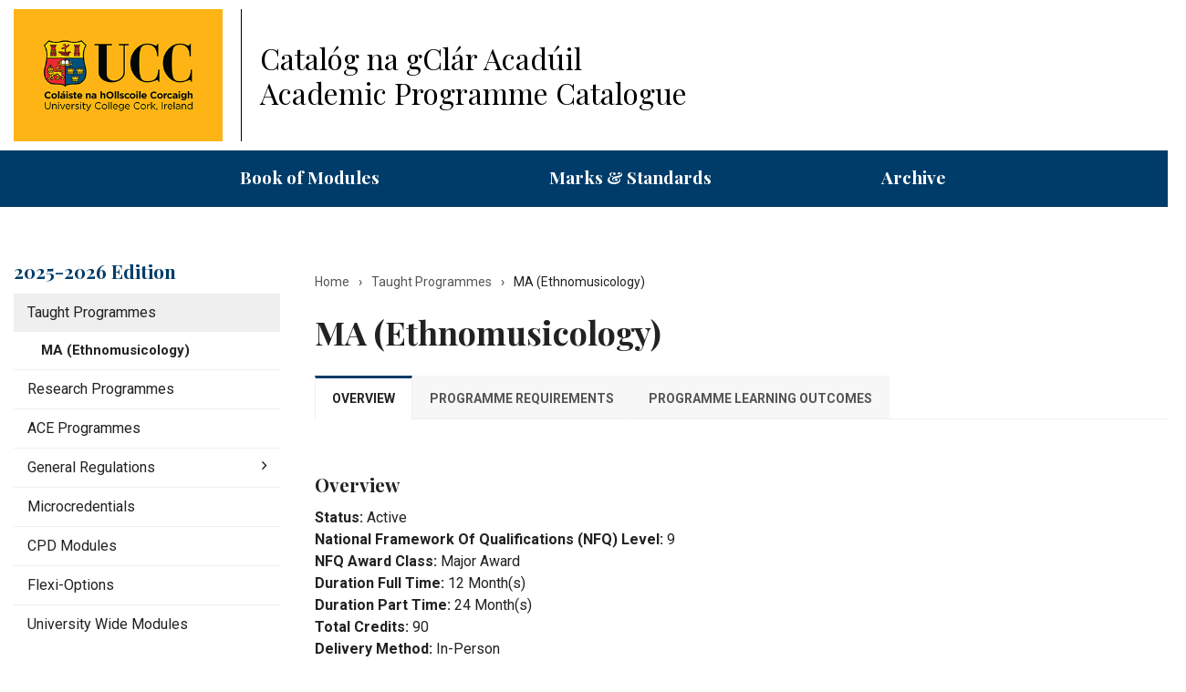

--- FILE ---
content_type: text/html; charset=UTF-8
request_url: https://ucc-ie-public.courseleaf.com/programmes/maemus/
body_size: 2308
content:
<!DOCTYPE html>
<html lang="en">
<head>
    <meta charset="utf-8">
    <meta name="viewport" content="width=device-width, initial-scale=1">
    <title></title>
    <style>
        body {
            font-family: "Arial";
        }
    </style>
    <script type="text/javascript">
    window.awsWafCookieDomainList = [];
    window.gokuProps = {
"key":"AQIDAHjcYu/GjX+QlghicBgQ/7bFaQZ+m5FKCMDnO+vTbNg96AFBlH09MO2cu7hglLFnfGGfAAAAfjB8BgkqhkiG9w0BBwagbzBtAgEAMGgGCSqGSIb3DQEHATAeBglghkgBZQMEAS4wEQQMwLl5jD9wRMThuOj6AgEQgDt6K1BcOqUSarqNHTcu5AU/I4TB2PTglkMsY14DFNjNKxYVctnU3pB+iDB76uIKPHTqL2v1ZUJRDMfKKA==",
          "iv":"CgAHVB7IawAAAENI",
          "context":"TgXBOH26u82huJzdylhZT5hcazK62pw40wzNdcukmATkMsgwy03IIVAm3GEOZUka0gCJK7Tj/qLwlpH/1xKylf5pDZ2nS8MrdF6/eIbE9IjwC+vOIXiOYeOPQJGG23T27DhWPoW6YsikeA6IqrRJoFAE1aC2ayYI0K+mw36q2ujBNK7+a1RYW444J+YCM365xgTeWv4+drPGOCf/xcEBuIgVF7oVaLkeO+1NCqjHZQ+TG1mgRFe8RHA5JyxRMdkyLG21zCH7j0sAEjhNTBdrGacQmyG8GpqwrMr6xvfIID3KJ7tcaDjushnZdmmdGdWkLTcI74+jc+wd0TETgyHbX3RnIFqDmDSl6yZgT/AlTi+ZTfD1FA5SUgdy6X8eo5PpKbd5Ias6+OFtd+EPu4hcvvJwNbRpybEKoAicIrWeoZVhq0yHjkXym4qAw+YlGbbV93PAOg0n1++/Juo5ZMX+OLGxs6b/U79LaR7+iXBvQv1VQHktPd4w9YBwM0gnWu+b6GN/1y7yZG1LPjoIV6tOPm+U5HbrzPLIhj5kpfxO2+lh6QvddODhVLqPkIUKGntvaWrO5SOncaX4cNfqo7IbjZYrvWPQzqA5X2YgdAqQK5jcD7l+8vvFWEYrmbl1EqNiojnNyHnBW6zSOBI+Vlz7bhjsvHUmArcC7JIUR8fkUFHWuQiO6ybjLyehi549jfe/vhPlkoxABiIY8a+kflRwkgIZl+k/QjIM1y7dCdfMswGmLKzygY+/bQY8G2mlj+bn2PPPNMZnLXNU5Ts/aB+8CDQxQNclSnbfOLGJ+A=="
};
    </script>
    <script src="https://3b07d6190caa.9f17ebd3.eu-west-1.token.awswaf.com/3b07d6190caa/80d047b2973c/3efc415bb377/challenge.js"></script>
</head>
<body>
    <div id="challenge-container"></div>
    <script type="text/javascript">
        AwsWafIntegration.saveReferrer();
        AwsWafIntegration.checkForceRefresh().then((forceRefresh) => {
            if (forceRefresh) {
                AwsWafIntegration.forceRefreshToken().then(() => {
                    window.location.reload(true);
                });
            } else {
                AwsWafIntegration.getToken().then(() => {
                    window.location.reload(true);
                });
            }
        });
    </script>
    <noscript>
        <h1>JavaScript is disabled</h1>
        In order to continue, we need to verify that you're not a robot.
        This requires JavaScript. Enable JavaScript and then reload the page.
    </noscript>
</body>
</html>

--- FILE ---
content_type: text/html; charset=UTF-8
request_url: https://ucc-ie-public.courseleaf.com/programmes/maemus/
body_size: 15932
content:


<!doctype html>
<html class="no-js" xml:lang="en" lang="en" dir="ltr">

<head>
<meta http-equiv="X-UA-Compatible" content="IE=Edge" />
<title>MA (Ethnomusicology) | University College Cork, Ireland</title>
<meta http-equiv="Content-Type" content="text/html; charset=utf-8" />
<link rel="search" type="application/opensearchdescription+xml"
			href="/search/opensearch.xml" title="Catalog" />
<meta name="viewport" content="width=device-width, initial-scale=1.0, minimum-scale=1.0" />
<link href="/images/favicon.ico" rel="shortcut icon" />
<link rel="stylesheet" type="text/css" href="/css/reset.css" />
	<link href="https://fonts.googleapis.com/css?family=Playfair+Display:400,700,400i,700i|Roboto:300,400,700,900"
		rel="stylesheet">
<link rel="stylesheet" type="text/css" href="/fonts/font-awesome/font-awesome.min.css" />
<link rel="stylesheet" type="text/css" href="/css/courseleaf.css?v=1762953615000" />
<link rel="stylesheet" type="text/css" href="/css/screen.css?v=1762953615000" media="screen" />
<link rel="stylesheet" type="text/css" href="/css/print.css?v=1762953615000" media="print" />
<script type="text/javascript" src="/js/jquery.js"></script>
<script type="text/javascript" src="/js/lfjs.js"></script>
<script type="text/javascript" src="/js/lfjs_any.js"></script>
<link rel="stylesheet" type="text/css" href="/js/lfjs.css?v=1761658679000" />
<script type="text/javascript" src="/js/courseleaf.js?v=1761658679000"></script>
<script type="text/javascript" src="/js/custom.js?v=1761658679000"></script>



</head>



<body class="">





<nav aria-label="Skip content menu" class="accessible">
		<div class="accessible-menu">
			<ul>
				<li><a href="#contentarea" rel="section">Skip to Content</a></li>
				<li><a href="/modules/">Book of Modules</a></li>
				<li><a href="/">Catalog Home</a></li>
			</ul>
		</div>
	</nav>

	<header id="header">
		<div class="wrap">
			<div id="logo">
				<a href="https://www.ucc.ie/"><img src="/images/logo-2025.png" alt="University College Cork" /></a>
			</div>
			<h1>Catalóg na gClár Acadúil<br>
			Academic Programme Catalogue</h1>
		</div>
	</header>

	<div id="local-header">
		<div class="wrap">
			<div id="site-title">

				<button id="hamburger" aria-controls="navigation" data-toggle="#navigation" aria-expanded="false">
					<span class="sr-only">Toggle menu</span>
					<span class="fa fa-bars" aria-hidden="true"></span>
				</button>
			</div>
			<nav id="navigation" aria-label="Secondary" aria-hidden="false">
				<ul id="main-nav" class="clearfix">
					<li><a href="/modules/">Book of Modules</a></li>
					<li><a href="/general/marksandstandards/">Marks &amp; Standards</a></li>
					<li><a href="/archive/">Archive</a></li>
				</ul>
			</nav>
		</div>
	</div>

	<div id="content-container">
		<div class="wrap">
			<aside id="col-nav">
				<button id="sidebar-toggle" aria-expanded="false" data-toggle="#sidebar">
					<span class="fa fa-bars" aria-hidden="true"></span>
					<span>2025-2026 Edition</span>
				</button>
				<div id="sidebar">
            <div class="sidebar-item">
               <h2 id="edition" class="sidebar-header"><a href="/">2025-2026 Edition</a></h2>
               <nav id="cl-menu" aria-label="Primary" class="togglenav">

<ul class="nav levelzero" id="/">
<li class="active"><a href="/programmes/">Taught Programmes</a>
	<ul class="nav levelone" id="/programmes/">
	<li class="active self"><a href="/programmes/maemus/">MA (Ethnomusicology)</a></li>
	</ul>
</li>
<li><a href="/researchprogrammes/">Research Programmes </a></li>
<li><a href="https://www.ucc.ie/en/ace/study/">ACE Programmes  </a></li>
<li class="isparent"><div class="toggle-wrap clearfix"><a href="/general/">General Regulations</a><button onclick="toggleNav(this); return false;" class="arrow-wrap" aria-expanded="false"><span class="arrow">Toggle General Regulations</span></button></div>
	<ul class="nav levelone" id="/general/">
	<li><a href="/general/disclaimer/">Disclaimer</a></li>
	<li><a href="/general/infomodules/">General Information about Modules</a></li>
	<li><a href="/general/marksandstandards/">Marks and Standards, Examinations, 2025/&#8203;2026</a></li>
	</ul>
</li>
<li><a href="/undergraduate/microcredentials/">Microcredentials</a></li>
<li><a href="/programmes/cpd/">CPD Modules</a></li>
<li><a href="https://www.ucc.ie/en/study/undergrad/flexioptions/">Flexi-&#8203;Options</a></li>
<li><a href="/programmes/university-wide-modules/">University Wide Modules</a></li>
</ul>
               </nav>
						<!--End Nav -->
					</div>

					<button id="print-btn" href="#print-dialog" aria-controls="print-dialog" onclick="showPrintDialog(); return false;">
						Print Options
					</button>
				</div>
			</aside> <!-- end col-nav -->
			
      <div id="col-content">
<nav id="breadcrumb" aria-label="Breadcrumbs">
<ul><li><a href="/">Home</a><span class="crumbsep">›</span></li><li><a href="/programmes/">Taught&nbsp;Programmes</a><span class="crumbsep">›</span></li><li><span class="active">MA (Ethnomusicology)</span></li></ul>
</nav>
				<main id="contentarea">
					<header>
						<h1 class="page-title">MA (Ethnomusicology)</h1>
					</header>



<script type="text/javascript">
//<![CDATA[
	var defshow = "text";
	var bodycontainer = "#body";
	var validhashes = ",text,programmerequirementstext,programmelearningoutcomestext,";

if(window.location.hash.length) {
	var hash = cleanHash(window.location.hash);
	if(validhashes.indexOf("," + hash + ",") != -1)
		defshow = hash;
}
var ss = document.styleSheets;
var workss = null;
for(var i=0; i < ss.length; i++) {
	var currmedia = "";
	if (typeof ss[i].media == "string")
		currmedia = ss[i].media
	else if (typeof ss[i].media == "object" && ss[i].media.mediaText)
		currmedia = ss[i].media.mediaText;

	if((currmedia == "screen" || currmedia == "all") && (ss[i].href.indexOf("/") == 0 || ss[i].href.indexOf(document.location.host) >= 0)) {
		workss = ss[i];
		break;
	}
}
if(workss && workss.insertRule) {
	workss.insertRule(".tab_content { display: none; }", workss.cssRules.length)
	workss.insertRule(".sectionheader { display: none; }", workss.cssRules.length)
	workss.insertRule("#" + defshow + "container { display: block; }", workss.cssRules.length)
} else if(workss && workss.addRule) {
	workss.addRule(".tab_content", "display: none");
	workss.addRule(".sectionheader", "display: none");
	workss.addRule("#" + defshow + "container", "display: block");
}
else {
	if (window.console)
		window.console.log('screen.css <link> needs attribute media="screen"');
}
//]]>
</script>
	<nav id="tabs" aria-label="Page content tabs">
		<ul class="clearfix" role="tablist">
			<li id="texttab" role="presentation">
<a href="#textcontainer" role="tab" aria-controls="textcontainer" onclick="return showSection('text');">Overview</a></li>
			<li id="programmerequirementstexttab" role="presentation">
<a href="#programmerequirementstextcontainer" role="tab" aria-controls="programmerequirementstextcontainer" onclick="return showSection('programmerequirementstext');" >Programme Requirements</a></li>
			<li id="programmelearningoutcomestexttab" role="presentation">
<a href="#programmelearningoutcomestextcontainer" role="tab" aria-controls="programmelearningoutcomestextcontainer" onclick="return showSection('programmelearningoutcomestext');" >Programme Learning Outcomes</a></li>
		</ul>
	</nav>

<div id="textcontainer" class="page_content tab_content" role="tabpanel" aria-labelledby="texttab">

 <h3>Overview</h3>
<div><strong>Status:</strong> Active<br/><strong>National Framework Of Qualifications (NFQ) Level:</strong> 9<br/><strong>NFQ Award Class:</strong> Major Award<br/><strong>Duration Full Time:</strong> 12 Month(s)<br/><strong>Duration Part Time:</strong> 24 Month(s)<br/><strong>Total Credits:</strong> 90<br/><strong>Delivery Method:</strong> In-Person<br/><br/><strong>Connected Curriculum:</strong> <br/><ul><li>Civic and Community Engagement</li><li>Employability</li><li>Global Reach</li><li>Inter-and Transdisciplinary</li><li>Research Based Teaching</li></ul><br/><strong>Graduate Attributes:</strong> <br/><ul><li>Creator, evaluator and communicator of knowledge</li><li>Digitally Fluent</li><li>Effective global citizen</li><li>Independent and creative thinker</li><li>Socially Responsible</li></ul><br/><strong>Work-Integrated Learning (Including Placement):</strong> <br/>No<br/></div>
<p>The MA (Ethnomusicology) may be taken full-time over 12 months or part-time over 24 months from the date of first registration for the programme.</p>
<h3>Postgraduate Diploma in Ethnomusicology (NFQ Level 9, Major Award)</h3>
<p>Candidates who pass at least 60 credits of taught modules may elect to exit the programme and be awarded a <a href="/programmes/pdemus/" target="_blank">Postgraduate Diploma in Ethnomusicology</a>.</p>
 <h3>Programme Requirements</h3> <p>For information about modules, module choice, options and credit weightings, please go to <a href="#programmerequirementstext">Programme Requirements</a>. </p></div><!--end #textcontainer -->

			<div id="programmerequirementstextcontainer" class="page_content tab_content" role="tabpanel" aria-labelledby="programmerequirementstexttab" aria-hidden="true">
				<a name="programmerequirementstext"></a> <h3>Programme Requirements</h3>
<table class="sc_courselist">
<caption class="hidden noscript">Module List</caption>
<colgroup>
<col class="codecol"/>
<col class="titlecol"/>
<col align="char" char="." class="hourscol"/>
</colgroup>
<thead>
<tr class="hidden noscript">
<th scope="col">Code</th>
<th scope="col">Title</th>
<th scope="col" class="hourscol">Credits</th>
</tr>
</thead>
<tbody>
<tr class="even firstrow"><td colspan="2"><span class="courselistcomment">Students take <strong>90</strong> credits.</span></td><td class="hourscol"></td></tr>
<tr class="odd areaheader "><td colspan="2"><span class="courselistcomment areaheader ">Part I</span></td><td class="hourscol"></td></tr>
<tr class="even"><td colspan="2"><span class="courselistcomment">Students take <strong>60</strong> credits as follows:</span></td><td class="hourscol"></td></tr>
<tr class="odd areasubheader undefined"><td colspan="2"><span class="courselistcomment areasubheader undefined">Core Modules</span></td><td class="hourscol"></td></tr>
<tr class="even"><td class="codecol"><a href="/search/?P=MU6004" title="MU6004" class="bubblelink code" onclick="return showCourse(this, 'MU6004');">MU6004</a></td><td>Performance Practice</td><td class="hourscol">15</td></tr>
<tr class="odd"><td class="codecol"><a href="/search/?P=MU6030" title="MU6030" class="bubblelink code" onclick="return showCourse(this, 'MU6030');">MU6030</a></td><td>Research Skills</td><td class="hourscol">5</td></tr>
<tr class="even"><td class="codecol"><a href="/search/?P=MU6034" title="MU6034" class="bubblelink code" onclick="return showCourse(this, 'MU6034');">MU6034</a></td><td>Multidisciplinary Debates in Musicology and Ethnomusicology</td><td class="hourscol">5</td></tr>
<tr class="odd"><td class="codecol"><a href="/search/?P=MU6042" title="MU6042" class="bubblelink code" onclick="return showCourse(this, 'MU6042');">MU6042</a></td><td>Ethnography of Music</td><td class="hourscol">10</td></tr>
<tr class="even"><td class="codecol"><a href="/search/?P=MU6043" title="MU6043" class="bubblelink code" onclick="return showCourse(this, 'MU6043');">MU6043</a></td><td>History and Theory of Ethnomusicology</td><td class="hourscol">10</td></tr>
<tr class="odd"><td class="codecol"><a href="/search/?P=MU6047" title="MU6047" class="bubblelink code" onclick="return showCourse(this, 'MU6047');">MU6047</a></td><td>Music Cognition and Perception in Culture</td><td class="hourscol">5</td></tr>
<tr class="even"><td class="codecol"><a href="/search/?P=MU6050" title="MU6050" class="bubblelink code" onclick="return showCourse(this, 'MU6050');">MU6050</a></td><td>Performance Studies</td><td class="hourscol">10</td></tr>
<tr class="odd areaheader "><td colspan="2"><span class="courselistcomment areaheader ">Part II</span></td><td class="hourscol"></td></tr>
<tr class="even"><td colspan="2"><span class="courselistcomment">Students take <strong>30</strong> credits as follows:</span></td><td class="hourscol"></td></tr>
<tr class="odd areasubheader undefined"><td colspan="2"><span class="courselistcomment areasubheader undefined">Core Modules</span></td><td class="hourscol"></td></tr>
<tr class="even lastrow"><td class="codecol"><a href="/search/?P=MU6006" title="MU6006" class="bubblelink code" onclick="return showCourse(this, 'MU6006');">MU6006</a></td><td>Research Project</td><td class="hourscol">30</td></tr>
<tr class="listsum"><td colspan="2">Total Credits</td><td class="hourscol">90</td></tr></tbody>
</table>

 <h3>Examinations</h3> <p>Full details and regulations governing Examinations for each programme will be contained in the <a href="https://ucc-ie-public.courseleaf.com/general/marksandstandards/" target="_blank"><em>Marks and Standards Book</em></a> and for each module in the <a href="https://ucc-ie-public.courseleaf.com/modules/" target="_blank"><em>Book of Modules</em></a>.</p>
			</div>
			<div id="programmelearningoutcomestextcontainer" class="page_content tab_content" role="tabpanel" aria-labelledby="programmelearningoutcomestexttab" aria-hidden="true">
				<a name="programmelearningoutcomestext"></a> <h3>Programme Learning Outcomes</h3>
<p><strong>Programme Learning Outcomes for MA in Ethnomusicology (NFQ Level 9, Major Award)</strong></p>
<p>On successful completion of this programme, students should be able to:</p>
<ul><li>Demonstrate improved knowledge and understanding of the history of ethnomusicological theory and methodology;</li><li>Demonstrate an understanding of fieldwork theory and methodology and apply this knowledge in the course of ethnographic research and representation;</li><li>Apply theories of performance in critical and creative to musical performance;</li><li>Demonstrate improved skills in musical performance, improvisation and creativity across a range of music genres and repertories;</li><li>Demonstrate the competence to carry out an independent research dissertation.</li></ul>
			</div>

				</main>
			</div> <!-- end content-col -->
		</div>
	</div> <!-- end content-container -->

	<footer id="footer">
		<div class="wrap">
			<p>&copy; UCC 2025-2026</p>
		</div>

		<a href="#header" id="totop"><span class="sr-only">Back to </span><span class="ttTxt">top</span></a>
	</footer>

<div id="print-dialog" aria-labelledby="dialog-title" class="screen" role="dialog">
   <div class="print-header">
      <button onclick="hidePrintDialog(); return false;" aria-controls="#print-dialog">
         <span class="sr-only">Close this window</span>
      </button>
      <h2 id="dialog-title">Print Options</h2>
   </div>
   <div class="print-body">
      <ul>
         <li>
            <p><a class="option-name" href="#"  role="button" onclick="hidePrintDialog();window.print();return false">Send Page to Printer</a></p>
            <p class="option-desc">Print this page.</p>
         </li>
<li><p><a class="option-name" href="/programmes/maemus/maemus.pdf" role="button">Download Page (PDF)</a></p><p class="option-desc">The PDF will include all information unique to this page.</p></li><li><p><a class="option-name" href="/programmes/maemus/maemus_text.pdf" role="button">Download Overview (PDF)</a></p><p class="option-desc">The PDF will include content on the Overview tab only.</p></li><li><p><a class="option-name" href="/programmes/maemus/maemus_programmerequirementstext.pdf" role="button">Download Programme Requirements (PDF)</a></p><p class="option-desc">The PDF will include content on the Programme Requirements tab only.</p></li><li><p><a class="option-name" href="/programmes/maemus/maemus_programmelearningoutcomestext.pdf" role="button">Download Programme Learning Outcomes (PDF)</a></p><p class="option-desc">The PDF will include content on the Programme Learning Outcomes tab only.</p></li>      </ul>
   </div>
</div>

</body>
</html>


--- FILE ---
content_type: text/css
request_url: https://ucc-ie-public.courseleaf.com/css/styles.css?v=20251107
body_size: 64026
content:
/*!
 * Bootstrap Grid v4.1.1 (https://getbootstrap.com)
 * Copyright 2011-2018 The Bootstrap Authors
 * Copyright 2011-2018 Twitter, Inc.
 * Licensed under MIT (https://github.com/twbs/bootstrap/blob/master/LICENSE)
*//*!
 * Modified by Leepfrog Technologies for use in CourseLeaf.
*/@-ms-viewport{width:device-width}html{box-sizing:border-box;-ms-overflow-style:scrollbar}*,*::before,*::after{box-sizing:inherit}.container{width:100%;padding-right:15px;padding-left:15px;margin-right:auto;margin-left:auto}@media (min-width: 576px){.container{max-width:540px}}@media (min-width: 768px){.container{max-width:720px}}@media (min-width: 992px){.container{max-width:960px}}@media (min-width: 1200px){.container{max-width:1140px}}.container-fluid{width:100%;padding-right:15px;padding-left:15px;margin-right:auto;margin-left:auto}.row{display:-ms-flexbox;display:flex;flex-wrap:wrap;margin-right:-15px;margin-left:-15px}.no-gutters{margin-right:0;margin-left:0}.no-gutters>.col,.no-gutters>[class*="col-"]{padding-right:0;padding-left:0}.col-1,.col-2,.col-3,.col-4,.col-5,.col-6,.col-7,.col-8,.col-9,.col-10,.col-11,.col-12,.col,.col-auto,.col-sm-1,.col-sm-2,.col-sm-3,.col-sm-4,.col-sm-5,.col-sm-6,.col-sm-7,.col-sm-8,.col-sm-9,.col-sm-10,.col-sm-11,.col-sm-12,.col-sm,.col-sm-auto,.col-md-1,.col-md-2,.col-md-3,.col-md-4,.col-md-5,.col-md-6,.col-md-7,.col-md-8,.col-md-9,.col-md-10,.col-md-11,.col-md-12,.col-md,.col-md-auto,.col-lg-1,.col-lg-2,.col-lg-3,.col-lg-4,.col-lg-5,.col-lg-6,.col-lg-7,.col-lg-8,.col-lg-9,.col-lg-10,.col-lg-11,.col-lg-12,.col-lg,.col-lg-auto,.col-xl-1,.col-xl-2,.col-xl-3,.col-xl-4,.col-xl-5,.col-xl-6,.col-xl-7,.col-xl-8,.col-xl-9,.col-xl-10,.col-xl-11,.col-xl-12,.col-xl,.col-xl-auto{position:relative;width:100%;min-height:1px;padding-right:15px;padding-left:15px}.col{flex-basis:0;flex-grow:1;max-width:100%}.col-auto{flex:0 0 auto;width:auto;max-width:none}.col-1{flex:0 0 8.33333%;max-width:8.33333%}.col-2{flex:0 0 16.66667%;max-width:16.66667%}.col-3{flex:0 0 25%;max-width:25%}.col-4{flex:0 0 33.33333%;max-width:33.33333%}.col-5{flex:0 0 41.66667%;max-width:41.66667%}.col-6{flex:0 0 50%;max-width:50%}.col-7{flex:0 0 58.33333%;max-width:58.33333%}.col-8{flex:0 0 66.66667%;max-width:66.66667%}.col-9{flex:0 0 75%;max-width:75%}.col-10{flex:0 0 83.33333%;max-width:83.33333%}.col-11{flex:0 0 91.66667%;max-width:91.66667%}.col-12{flex:0 0 100%;max-width:100%}.order-first{order:-1}.order-last{order:13}.order-0{order:0}.order-1{order:1}.order-2{order:2}.order-3{order:3}.order-4{order:4}.order-5{order:5}.order-6{order:6}.order-7{order:7}.order-8{order:8}.order-9{order:9}.order-10{order:10}.order-11{order:11}.order-12{order:12}.offset-1{margin-left:8.33333%}.offset-2{margin-left:16.66667%}.offset-3{margin-left:25%}.offset-4{margin-left:33.33333%}.offset-5{margin-left:41.66667%}.offset-6{margin-left:50%}.offset-7{margin-left:58.33333%}.offset-8{margin-left:66.66667%}.offset-9{margin-left:75%}.offset-10{margin-left:83.33333%}.offset-11{margin-left:91.66667%}@media (min-width: 576px){.col-sm{flex-basis:0;flex-grow:1;max-width:100%}.col-sm-auto{flex:0 0 auto;width:auto;max-width:none}.col-sm-1{flex:0 0 8.33333%;max-width:8.33333%}.col-sm-2{flex:0 0 16.66667%;max-width:16.66667%}.col-sm-3{flex:0 0 25%;max-width:25%}.col-sm-4{flex:0 0 33.33333%;max-width:33.33333%}.col-sm-5{flex:0 0 41.66667%;max-width:41.66667%}.col-sm-6{flex:0 0 50%;max-width:50%}.col-sm-7{flex:0 0 58.33333%;max-width:58.33333%}.col-sm-8{flex:0 0 66.66667%;max-width:66.66667%}.col-sm-9{flex:0 0 75%;max-width:75%}.col-sm-10{flex:0 0 83.33333%;max-width:83.33333%}.col-sm-11{flex:0 0 91.66667%;max-width:91.66667%}.col-sm-12{flex:0 0 100%;max-width:100%}.order-sm-first{order:-1}.order-sm-last{order:13}.order-sm-0{order:0}.order-sm-1{order:1}.order-sm-2{order:2}.order-sm-3{order:3}.order-sm-4{order:4}.order-sm-5{order:5}.order-sm-6{order:6}.order-sm-7{order:7}.order-sm-8{order:8}.order-sm-9{order:9}.order-sm-10{order:10}.order-sm-11{order:11}.order-sm-12{order:12}.offset-sm-0{margin-left:0}.offset-sm-1{margin-left:8.33333%}.offset-sm-2{margin-left:16.66667%}.offset-sm-3{margin-left:25%}.offset-sm-4{margin-left:33.33333%}.offset-sm-5{margin-left:41.66667%}.offset-sm-6{margin-left:50%}.offset-sm-7{margin-left:58.33333%}.offset-sm-8{margin-left:66.66667%}.offset-sm-9{margin-left:75%}.offset-sm-10{margin-left:83.33333%}.offset-sm-11{margin-left:91.66667%}}@media (min-width: 768px){.col-md{flex-basis:0;flex-grow:1;max-width:100%}.col-md-auto{flex:0 0 auto;width:auto;max-width:none}.col-md-1{flex:0 0 8.33333%;max-width:8.33333%}.col-md-2{flex:0 0 16.66667%;max-width:16.66667%}.col-md-3{flex:0 0 25%;max-width:25%}.col-md-4{flex:0 0 33.33333%;max-width:33.33333%}.col-md-5{flex:0 0 41.66667%;max-width:41.66667%}.col-md-6{flex:0 0 50%;max-width:50%}.col-md-7{flex:0 0 58.33333%;max-width:58.33333%}.col-md-8{flex:0 0 66.66667%;max-width:66.66667%}.col-md-9{flex:0 0 75%;max-width:75%}.col-md-10{flex:0 0 83.33333%;max-width:83.33333%}.col-md-11{flex:0 0 91.66667%;max-width:91.66667%}.col-md-12{flex:0 0 100%;max-width:100%}.order-md-first{order:-1}.order-md-last{order:13}.order-md-0{order:0}.order-md-1{order:1}.order-md-2{order:2}.order-md-3{order:3}.order-md-4{order:4}.order-md-5{order:5}.order-md-6{order:6}.order-md-7{order:7}.order-md-8{order:8}.order-md-9{order:9}.order-md-10{order:10}.order-md-11{order:11}.order-md-12{order:12}.offset-md-0{margin-left:0}.offset-md-1{margin-left:8.33333%}.offset-md-2{margin-left:16.66667%}.offset-md-3{margin-left:25%}.offset-md-4{margin-left:33.33333%}.offset-md-5{margin-left:41.66667%}.offset-md-6{margin-left:50%}.offset-md-7{margin-left:58.33333%}.offset-md-8{margin-left:66.66667%}.offset-md-9{margin-left:75%}.offset-md-10{margin-left:83.33333%}.offset-md-11{margin-left:91.66667%}}@media (min-width: 992px){.col-lg{flex-basis:0;flex-grow:1;max-width:100%}.col-lg-auto{flex:0 0 auto;width:auto;max-width:none}.col-lg-1{flex:0 0 8.33333%;max-width:8.33333%}.col-lg-2{flex:0 0 16.66667%;max-width:16.66667%}.col-lg-3{flex:0 0 25%;max-width:25%}.col-lg-4{flex:0 0 33.33333%;max-width:33.33333%}.col-lg-5{flex:0 0 41.66667%;max-width:41.66667%}.col-lg-6{flex:0 0 50%;max-width:50%}.col-lg-7{flex:0 0 58.33333%;max-width:58.33333%}.col-lg-8{flex:0 0 66.66667%;max-width:66.66667%}.col-lg-9{flex:0 0 75%;max-width:75%}.col-lg-10{flex:0 0 83.33333%;max-width:83.33333%}.col-lg-11{flex:0 0 91.66667%;max-width:91.66667%}.col-lg-12{flex:0 0 100%;max-width:100%}.order-lg-first{order:-1}.order-lg-last{order:13}.order-lg-0{order:0}.order-lg-1{order:1}.order-lg-2{order:2}.order-lg-3{order:3}.order-lg-4{order:4}.order-lg-5{order:5}.order-lg-6{order:6}.order-lg-7{order:7}.order-lg-8{order:8}.order-lg-9{order:9}.order-lg-10{order:10}.order-lg-11{order:11}.order-lg-12{order:12}.offset-lg-0{margin-left:0}.offset-lg-1{margin-left:8.33333%}.offset-lg-2{margin-left:16.66667%}.offset-lg-3{margin-left:25%}.offset-lg-4{margin-left:33.33333%}.offset-lg-5{margin-left:41.66667%}.offset-lg-6{margin-left:50%}.offset-lg-7{margin-left:58.33333%}.offset-lg-8{margin-left:66.66667%}.offset-lg-9{margin-left:75%}.offset-lg-10{margin-left:83.33333%}.offset-lg-11{margin-left:91.66667%}}@media (min-width: 1200px){.col-xl{flex-basis:0;flex-grow:1;max-width:100%}.col-xl-auto{flex:0 0 auto;width:auto;max-width:none}.col-xl-1{flex:0 0 8.33333%;max-width:8.33333%}.col-xl-2{flex:0 0 16.66667%;max-width:16.66667%}.col-xl-3{flex:0 0 25%;max-width:25%}.col-xl-4{flex:0 0 33.33333%;max-width:33.33333%}.col-xl-5{flex:0 0 41.66667%;max-width:41.66667%}.col-xl-6{flex:0 0 50%;max-width:50%}.col-xl-7{flex:0 0 58.33333%;max-width:58.33333%}.col-xl-8{flex:0 0 66.66667%;max-width:66.66667%}.col-xl-9{flex:0 0 75%;max-width:75%}.col-xl-10{flex:0 0 83.33333%;max-width:83.33333%}.col-xl-11{flex:0 0 91.66667%;max-width:91.66667%}.col-xl-12{flex:0 0 100%;max-width:100%}.order-xl-first{order:-1}.order-xl-last{order:13}.order-xl-0{order:0}.order-xl-1{order:1}.order-xl-2{order:2}.order-xl-3{order:3}.order-xl-4{order:4}.order-xl-5{order:5}.order-xl-6{order:6}.order-xl-7{order:7}.order-xl-8{order:8}.order-xl-9{order:9}.order-xl-10{order:10}.order-xl-11{order:11}.order-xl-12{order:12}.offset-xl-0{margin-left:0}.offset-xl-1{margin-left:8.33333%}.offset-xl-2{margin-left:16.66667%}.offset-xl-3{margin-left:25%}.offset-xl-4{margin-left:33.33333%}.offset-xl-5{margin-left:41.66667%}.offset-xl-6{margin-left:50%}.offset-xl-7{margin-left:58.33333%}.offset-xl-8{margin-left:66.66667%}.offset-xl-9{margin-left:75%}.offset-xl-10{margin-left:83.33333%}.offset-xl-11{margin-left:91.66667%}}.d-none{display:none !important}.d-inline{display:inline !important}.d-inline-block{display:inline-block !important}.d-block{display:block !important}.d-table{display:table !important}.d-table-row{display:table-row !important}.d-table-cell{display:table-cell !important}.d-flex{display:flex !important}.d-inline-flex{display:inline-flex !important}@media (min-width: 576px){.d-sm-none{display:none !important}.d-sm-inline{display:inline !important}.d-sm-inline-block{display:inline-block !important}.d-sm-block{display:block !important}.d-sm-table{display:table !important}.d-sm-table-row{display:table-row !important}.d-sm-table-cell{display:table-cell !important}.d-sm-flex{display:flex !important}.d-sm-inline-flex{display:inline-flex !important}}@media (min-width: 768px){.d-md-none{display:none !important}.d-md-inline{display:inline !important}.d-md-inline-block{display:inline-block !important}.d-md-block{display:block !important}.d-md-table{display:table !important}.d-md-table-row{display:table-row !important}.d-md-table-cell{display:table-cell !important}.d-md-flex{display:flex !important}.d-md-inline-flex{display:inline-flex !important}}@media (min-width: 992px){.d-lg-none{display:none !important}.d-lg-inline{display:inline !important}.d-lg-inline-block{display:inline-block !important}.d-lg-block{display:block !important}.d-lg-table{display:table !important}.d-lg-table-row{display:table-row !important}.d-lg-table-cell{display:table-cell !important}.d-lg-flex{display:flex !important}.d-lg-inline-flex{display:inline-flex !important}}@media (min-width: 1200px){.d-xl-none{display:none !important}.d-xl-inline{display:inline !important}.d-xl-inline-block{display:inline-block !important}.d-xl-block{display:block !important}.d-xl-table{display:table !important}.d-xl-table-row{display:table-row !important}.d-xl-table-cell{display:table-cell !important}.d-xl-flex{display:flex !important}.d-xl-inline-flex{display:inline-flex !important}}@media print{.d-print-none{display:none !important}.d-print-inline{display:inline !important}.d-print-inline-block{display:inline-block !important}.d-print-block{display:block !important}.d-print-table{display:table !important}.d-print-table-row{display:table-row !important}.d-print-table-cell{display:table-cell !important}.d-print-flex{display:flex !important}.d-print-inline-flex{display:inline-flex !important}}.flex-row{flex-direction:row !important}.flex-column{flex-direction:column !important}.flex-row-reverse{flex-direction:row-reverse !important}.flex-column-reverse{flex-direction:column-reverse !important}.flex-wrap{flex-wrap:wrap !important}.flex-nowrap{flex-wrap:nowrap !important}.flex-wrap-reverse{flex-wrap:wrap-reverse !important}.flex-fill{flex:1 1 auto !important}.flex-grow-0{flex-grow:0 !important}.flex-grow-1{flex-grow:1 !important}.flex-shrink-0{flex-shrink:0 !important}.flex-shrink-1{flex-shrink:1 !important}.justify-content-start{justify-content:flex-start !important}.justify-content-end{justify-content:flex-end !important}.justify-content-center{justify-content:center !important}.justify-content-between{justify-content:space-between !important}.justify-content-around{justify-content:space-around !important}.align-items-start{align-items:flex-start !important}.align-items-end{align-items:flex-end !important}.align-items-center{align-items:center !important}.align-items-baseline{align-items:baseline !important}.align-items-stretch{align-items:stretch !important}.align-content-start{align-content:flex-start !important}.align-content-end{align-content:flex-end !important}.align-content-center{align-content:center !important}.align-content-between{align-content:space-between !important}.align-content-around{align-content:space-around !important}.align-content-stretch{align-content:stretch !important}.align-self-auto{align-self:auto !important}.align-self-start{align-self:flex-start !important}.align-self-end{align-self:flex-end !important}.align-self-center{align-self:center !important}.align-self-baseline{align-self:baseline !important}.align-self-stretch{align-self:stretch !important}@media (min-width: 576px){.flex-sm-row{flex-direction:row !important}.flex-sm-column{flex-direction:column !important}.flex-sm-row-reverse{flex-direction:row-reverse !important}.flex-sm-column-reverse{flex-direction:column-reverse !important}.flex-sm-wrap{flex-wrap:wrap !important}.flex-sm-nowrap{flex-wrap:nowrap !important}.flex-sm-wrap-reverse{flex-wrap:wrap-reverse !important}.flex-sm-fill{flex:1 1 auto !important}.flex-sm-grow-0{flex-grow:0 !important}.flex-sm-grow-1{flex-grow:1 !important}.flex-sm-shrink-0{flex-shrink:0 !important}.flex-sm-shrink-1{flex-shrink:1 !important}.justify-content-sm-start{justify-content:flex-start !important}.justify-content-sm-end{justify-content:flex-end !important}.justify-content-sm-center{justify-content:center !important}.justify-content-sm-between{justify-content:space-between !important}.justify-content-sm-around{justify-content:space-around !important}.align-items-sm-start{align-items:flex-start !important}.align-items-sm-end{align-items:flex-end !important}.align-items-sm-center{align-items:center !important}.align-items-sm-baseline{align-items:baseline !important}.align-items-sm-stretch{align-items:stretch !important}.align-content-sm-start{align-content:flex-start !important}.align-content-sm-end{align-content:flex-end !important}.align-content-sm-center{align-content:center !important}.align-content-sm-between{align-content:space-between !important}.align-content-sm-around{align-content:space-around !important}.align-content-sm-stretch{align-content:stretch !important}.align-self-sm-auto{align-self:auto !important}.align-self-sm-start{align-self:flex-start !important}.align-self-sm-end{align-self:flex-end !important}.align-self-sm-center{align-self:center !important}.align-self-sm-baseline{align-self:baseline !important}.align-self-sm-stretch{align-self:stretch !important}}@media (min-width: 768px){.flex-md-row{flex-direction:row !important}.flex-md-column{flex-direction:column !important}.flex-md-row-reverse{flex-direction:row-reverse !important}.flex-md-column-reverse{flex-direction:column-reverse !important}.flex-md-wrap{flex-wrap:wrap !important}.flex-md-nowrap{flex-wrap:nowrap !important}.flex-md-wrap-reverse{flex-wrap:wrap-reverse !important}.flex-md-fill{flex:1 1 auto !important}.flex-md-grow-0{flex-grow:0 !important}.flex-md-grow-1{flex-grow:1 !important}.flex-md-shrink-0{flex-shrink:0 !important}.flex-md-shrink-1{flex-shrink:1 !important}.justify-content-md-start{justify-content:flex-start !important}.justify-content-md-end{justify-content:flex-end !important}.justify-content-md-center{justify-content:center !important}.justify-content-md-between{justify-content:space-between !important}.justify-content-md-around{justify-content:space-around !important}.align-items-md-start{align-items:flex-start !important}.align-items-md-end{align-items:flex-end !important}.align-items-md-center{align-items:center !important}.align-items-md-baseline{align-items:baseline !important}.align-items-md-stretch{align-items:stretch !important}.align-content-md-start{align-content:flex-start !important}.align-content-md-end{align-content:flex-end !important}.align-content-md-center{align-content:center !important}.align-content-md-between{align-content:space-between !important}.align-content-md-around{align-content:space-around !important}.align-content-md-stretch{align-content:stretch !important}.align-self-md-auto{align-self:auto !important}.align-self-md-start{align-self:flex-start !important}.align-self-md-end{align-self:flex-end !important}.align-self-md-center{align-self:center !important}.align-self-md-baseline{align-self:baseline !important}.align-self-md-stretch{align-self:stretch !important}}@media (min-width: 992px){.flex-lg-row{flex-direction:row !important}.flex-lg-column{flex-direction:column !important}.flex-lg-row-reverse{flex-direction:row-reverse !important}.flex-lg-column-reverse{flex-direction:column-reverse !important}.flex-lg-wrap{flex-wrap:wrap !important}.flex-lg-nowrap{flex-wrap:nowrap !important}.flex-lg-wrap-reverse{flex-wrap:wrap-reverse !important}.flex-lg-fill{flex:1 1 auto !important}.flex-lg-grow-0{flex-grow:0 !important}.flex-lg-grow-1{flex-grow:1 !important}.flex-lg-shrink-0{flex-shrink:0 !important}.flex-lg-shrink-1{flex-shrink:1 !important}.justify-content-lg-start{justify-content:flex-start !important}.justify-content-lg-end{justify-content:flex-end !important}.justify-content-lg-center{justify-content:center !important}.justify-content-lg-between{justify-content:space-between !important}.justify-content-lg-around{justify-content:space-around !important}.align-items-lg-start{align-items:flex-start !important}.align-items-lg-end{align-items:flex-end !important}.align-items-lg-center{align-items:center !important}.align-items-lg-baseline{align-items:baseline !important}.align-items-lg-stretch{align-items:stretch !important}.align-content-lg-start{align-content:flex-start !important}.align-content-lg-end{align-content:flex-end !important}.align-content-lg-center{align-content:center !important}.align-content-lg-between{align-content:space-between !important}.align-content-lg-around{align-content:space-around !important}.align-content-lg-stretch{align-content:stretch !important}.align-self-lg-auto{align-self:auto !important}.align-self-lg-start{align-self:flex-start !important}.align-self-lg-end{align-self:flex-end !important}.align-self-lg-center{align-self:center !important}.align-self-lg-baseline{align-self:baseline !important}.align-self-lg-stretch{align-self:stretch !important}}@media (min-width: 1200px){.flex-xl-row{flex-direction:row !important}.flex-xl-column{flex-direction:column !important}.flex-xl-row-reverse{flex-direction:row-reverse !important}.flex-xl-column-reverse{flex-direction:column-reverse !important}.flex-xl-wrap{flex-wrap:wrap !important}.flex-xl-nowrap{flex-wrap:nowrap !important}.flex-xl-wrap-reverse{flex-wrap:wrap-reverse !important}.flex-xl-fill{flex:1 1 auto !important}.flex-xl-grow-0{flex-grow:0 !important}.flex-xl-grow-1{flex-grow:1 !important}.flex-xl-shrink-0{flex-shrink:0 !important}.flex-xl-shrink-1{flex-shrink:1 !important}.justify-content-xl-start{justify-content:flex-start !important}.justify-content-xl-end{justify-content:flex-end !important}.justify-content-xl-center{justify-content:center !important}.justify-content-xl-between{justify-content:space-between !important}.justify-content-xl-around{justify-content:space-around !important}.align-items-xl-start{align-items:flex-start !important}.align-items-xl-end{align-items:flex-end !important}.align-items-xl-center{align-items:center !important}.align-items-xl-baseline{align-items:baseline !important}.align-items-xl-stretch{align-items:stretch !important}.align-content-xl-start{align-content:flex-start !important}.align-content-xl-end{align-content:flex-end !important}.align-content-xl-center{align-content:center !important}.align-content-xl-between{align-content:space-between !important}.align-content-xl-around{align-content:space-around !important}.align-content-xl-stretch{align-content:stretch !important}.align-self-xl-auto{align-self:auto !important}.align-self-xl-start{align-self:flex-start !important}.align-self-xl-end{align-self:flex-end !important}.align-self-xl-center{align-self:center !important}.align-self-xl-baseline{align-self:baseline !important}.align-self-xl-stretch{align-self:stretch !important}}.m-0{margin:0 !important}.mt-0,.my-0{margin-top:0 !important}.mr-0,.mx-0{margin-right:0 !important}.mb-0,.my-0{margin-bottom:0 !important}.ml-0,.mx-0{margin-left:0 !important}.m-1{margin:.25rem !important}.mt-1,.my-1{margin-top:.25rem !important}.mr-1,.mx-1{margin-right:.25rem !important}.mb-1,.my-1{margin-bottom:.25rem !important}.ml-1,.mx-1{margin-left:.25rem !important}.m-2{margin:.5rem !important}.mt-2,.my-2{margin-top:.5rem !important}.mr-2,.mx-2{margin-right:.5rem !important}.mb-2,.my-2{margin-bottom:.5rem !important}.ml-2,.mx-2{margin-left:.5rem !important}.m-3{margin:1rem !important}.mt-3,.my-3{margin-top:1rem !important}.mr-3,.mx-3{margin-right:1rem !important}.mb-3,.my-3{margin-bottom:1rem !important}.ml-3,.mx-3{margin-left:1rem !important}.m-4{margin:1.5rem !important}.mt-4,.my-4{margin-top:1.5rem !important}.mr-4,.mx-4{margin-right:1.5rem !important}.mb-4,.my-4{margin-bottom:1.5rem !important}.ml-4,.mx-4{margin-left:1.5rem !important}.m-5{margin:3rem !important}.mt-5,.my-5{margin-top:3rem !important}.mr-5,.mx-5{margin-right:3rem !important}.mb-5,.my-5{margin-bottom:3rem !important}.ml-5,.mx-5{margin-left:3rem !important}.p-0{padding:0 !important}.pt-0,.py-0{padding-top:0 !important}.pr-0,.px-0{padding-right:0 !important}.pb-0,.py-0{padding-bottom:0 !important}.pl-0,.px-0{padding-left:0 !important}.p-1{padding:.25rem !important}.pt-1,.py-1{padding-top:.25rem !important}.pr-1,.px-1{padding-right:.25rem !important}.pb-1,.py-1{padding-bottom:.25rem !important}.pl-1,.px-1{padding-left:.25rem !important}.p-2{padding:.5rem !important}.pt-2,.py-2{padding-top:.5rem !important}.pr-2,.px-2{padding-right:.5rem !important}.pb-2,.py-2{padding-bottom:.5rem !important}.pl-2,.px-2{padding-left:.5rem !important}.p-3{padding:1rem !important}.pt-3,.py-3{padding-top:1rem !important}.pr-3,.px-3{padding-right:1rem !important}.pb-3,.py-3{padding-bottom:1rem !important}.pl-3,.px-3{padding-left:1rem !important}.p-4{padding:1.5rem !important}.pt-4,.py-4{padding-top:1.5rem !important}.pr-4,.px-4{padding-right:1.5rem !important}.pb-4,.py-4{padding-bottom:1.5rem !important}.pl-4,.px-4{padding-left:1.5rem !important}.p-5{padding:3rem !important}.pt-5,.py-5{padding-top:3rem !important}.pr-5,.px-5{padding-right:3rem !important}.pb-5,.py-5{padding-bottom:3rem !important}.pl-5,.px-5{padding-left:3rem !important}.m-auto{margin:auto !important}.mt-auto,.my-auto{margin-top:auto !important}.mr-auto,.mx-auto{margin-right:auto !important}.mb-auto,.my-auto{margin-bottom:auto !important}.ml-auto,.mx-auto{margin-left:auto !important}@media (min-width: 576px){.m-sm-0{margin:0 !important}.mt-sm-0,.my-sm-0{margin-top:0 !important}.mr-sm-0,.mx-sm-0{margin-right:0 !important}.mb-sm-0,.my-sm-0{margin-bottom:0 !important}.ml-sm-0,.mx-sm-0{margin-left:0 !important}.m-sm-1{margin:.25rem !important}.mt-sm-1,.my-sm-1{margin-top:.25rem !important}.mr-sm-1,.mx-sm-1{margin-right:.25rem !important}.mb-sm-1,.my-sm-1{margin-bottom:.25rem !important}.ml-sm-1,.mx-sm-1{margin-left:.25rem !important}.m-sm-2{margin:.5rem !important}.mt-sm-2,.my-sm-2{margin-top:.5rem !important}.mr-sm-2,.mx-sm-2{margin-right:.5rem !important}.mb-sm-2,.my-sm-2{margin-bottom:.5rem !important}.ml-sm-2,.mx-sm-2{margin-left:.5rem !important}.m-sm-3{margin:1rem !important}.mt-sm-3,.my-sm-3{margin-top:1rem !important}.mr-sm-3,.mx-sm-3{margin-right:1rem !important}.mb-sm-3,.my-sm-3{margin-bottom:1rem !important}.ml-sm-3,.mx-sm-3{margin-left:1rem !important}.m-sm-4{margin:1.5rem !important}.mt-sm-4,.my-sm-4{margin-top:1.5rem !important}.mr-sm-4,.mx-sm-4{margin-right:1.5rem !important}.mb-sm-4,.my-sm-4{margin-bottom:1.5rem !important}.ml-sm-4,.mx-sm-4{margin-left:1.5rem !important}.m-sm-5{margin:3rem !important}.mt-sm-5,.my-sm-5{margin-top:3rem !important}.mr-sm-5,.mx-sm-5{margin-right:3rem !important}.mb-sm-5,.my-sm-5{margin-bottom:3rem !important}.ml-sm-5,.mx-sm-5{margin-left:3rem !important}.p-sm-0{padding:0 !important}.pt-sm-0,.py-sm-0{padding-top:0 !important}.pr-sm-0,.px-sm-0{padding-right:0 !important}.pb-sm-0,.py-sm-0{padding-bottom:0 !important}.pl-sm-0,.px-sm-0{padding-left:0 !important}.p-sm-1{padding:.25rem !important}.pt-sm-1,.py-sm-1{padding-top:.25rem !important}.pr-sm-1,.px-sm-1{padding-right:.25rem !important}.pb-sm-1,.py-sm-1{padding-bottom:.25rem !important}.pl-sm-1,.px-sm-1{padding-left:.25rem !important}.p-sm-2{padding:.5rem !important}.pt-sm-2,.py-sm-2{padding-top:.5rem !important}.pr-sm-2,.px-sm-2{padding-right:.5rem !important}.pb-sm-2,.py-sm-2{padding-bottom:.5rem !important}.pl-sm-2,.px-sm-2{padding-left:.5rem !important}.p-sm-3{padding:1rem !important}.pt-sm-3,.py-sm-3{padding-top:1rem !important}.pr-sm-3,.px-sm-3{padding-right:1rem !important}.pb-sm-3,.py-sm-3{padding-bottom:1rem !important}.pl-sm-3,.px-sm-3{padding-left:1rem !important}.p-sm-4{padding:1.5rem !important}.pt-sm-4,.py-sm-4{padding-top:1.5rem !important}.pr-sm-4,.px-sm-4{padding-right:1.5rem !important}.pb-sm-4,.py-sm-4{padding-bottom:1.5rem !important}.pl-sm-4,.px-sm-4{padding-left:1.5rem !important}.p-sm-5{padding:3rem !important}.pt-sm-5,.py-sm-5{padding-top:3rem !important}.pr-sm-5,.px-sm-5{padding-right:3rem !important}.pb-sm-5,.py-sm-5{padding-bottom:3rem !important}.pl-sm-5,.px-sm-5{padding-left:3rem !important}.m-sm-auto{margin:auto !important}.mt-sm-auto,.my-sm-auto{margin-top:auto !important}.mr-sm-auto,.mx-sm-auto{margin-right:auto !important}.mb-sm-auto,.my-sm-auto{margin-bottom:auto !important}.ml-sm-auto,.mx-sm-auto{margin-left:auto !important}}@media (min-width: 768px){.m-md-0{margin:0 !important}.mt-md-0,.my-md-0{margin-top:0 !important}.mr-md-0,.mx-md-0{margin-right:0 !important}.mb-md-0,.my-md-0{margin-bottom:0 !important}.ml-md-0,.mx-md-0{margin-left:0 !important}.m-md-1{margin:.25rem !important}.mt-md-1,.my-md-1{margin-top:.25rem !important}.mr-md-1,.mx-md-1{margin-right:.25rem !important}.mb-md-1,.my-md-1{margin-bottom:.25rem !important}.ml-md-1,.mx-md-1{margin-left:.25rem !important}.m-md-2{margin:.5rem !important}.mt-md-2,.my-md-2{margin-top:.5rem !important}.mr-md-2,.mx-md-2{margin-right:.5rem !important}.mb-md-2,.my-md-2{margin-bottom:.5rem !important}.ml-md-2,.mx-md-2{margin-left:.5rem !important}.m-md-3{margin:1rem !important}.mt-md-3,.my-md-3{margin-top:1rem !important}.mr-md-3,.mx-md-3{margin-right:1rem !important}.mb-md-3,.my-md-3{margin-bottom:1rem !important}.ml-md-3,.mx-md-3{margin-left:1rem !important}.m-md-4{margin:1.5rem !important}.mt-md-4,.my-md-4{margin-top:1.5rem !important}.mr-md-4,.mx-md-4{margin-right:1.5rem !important}.mb-md-4,.my-md-4{margin-bottom:1.5rem !important}.ml-md-4,.mx-md-4{margin-left:1.5rem !important}.m-md-5{margin:3rem !important}.mt-md-5,.my-md-5{margin-top:3rem !important}.mr-md-5,.mx-md-5{margin-right:3rem !important}.mb-md-5,.my-md-5{margin-bottom:3rem !important}.ml-md-5,.mx-md-5{margin-left:3rem !important}.p-md-0{padding:0 !important}.pt-md-0,.py-md-0{padding-top:0 !important}.pr-md-0,.px-md-0{padding-right:0 !important}.pb-md-0,.py-md-0{padding-bottom:0 !important}.pl-md-0,.px-md-0{padding-left:0 !important}.p-md-1{padding:.25rem !important}.pt-md-1,.py-md-1{padding-top:.25rem !important}.pr-md-1,.px-md-1{padding-right:.25rem !important}.pb-md-1,.py-md-1{padding-bottom:.25rem !important}.pl-md-1,.px-md-1{padding-left:.25rem !important}.p-md-2{padding:.5rem !important}.pt-md-2,.py-md-2{padding-top:.5rem !important}.pr-md-2,.px-md-2{padding-right:.5rem !important}.pb-md-2,.py-md-2{padding-bottom:.5rem !important}.pl-md-2,.px-md-2{padding-left:.5rem !important}.p-md-3{padding:1rem !important}.pt-md-3,.py-md-3{padding-top:1rem !important}.pr-md-3,.px-md-3{padding-right:1rem !important}.pb-md-3,.py-md-3{padding-bottom:1rem !important}.pl-md-3,.px-md-3{padding-left:1rem !important}.p-md-4{padding:1.5rem !important}.pt-md-4,.py-md-4{padding-top:1.5rem !important}.pr-md-4,.px-md-4{padding-right:1.5rem !important}.pb-md-4,.py-md-4{padding-bottom:1.5rem !important}.pl-md-4,.px-md-4{padding-left:1.5rem !important}.p-md-5{padding:3rem !important}.pt-md-5,.py-md-5{padding-top:3rem !important}.pr-md-5,.px-md-5{padding-right:3rem !important}.pb-md-5,.py-md-5{padding-bottom:3rem !important}.pl-md-5,.px-md-5{padding-left:3rem !important}.m-md-auto{margin:auto !important}.mt-md-auto,.my-md-auto{margin-top:auto !important}.mr-md-auto,.mx-md-auto{margin-right:auto !important}.mb-md-auto,.my-md-auto{margin-bottom:auto !important}.ml-md-auto,.mx-md-auto{margin-left:auto !important}}@media (min-width: 992px){.m-lg-0{margin:0 !important}.mt-lg-0,.my-lg-0{margin-top:0 !important}.mr-lg-0,.mx-lg-0{margin-right:0 !important}.mb-lg-0,.my-lg-0{margin-bottom:0 !important}.ml-lg-0,.mx-lg-0{margin-left:0 !important}.m-lg-1{margin:.25rem !important}.mt-lg-1,.my-lg-1{margin-top:.25rem !important}.mr-lg-1,.mx-lg-1{margin-right:.25rem !important}.mb-lg-1,.my-lg-1{margin-bottom:.25rem !important}.ml-lg-1,.mx-lg-1{margin-left:.25rem !important}.m-lg-2{margin:.5rem !important}.mt-lg-2,.my-lg-2{margin-top:.5rem !important}.mr-lg-2,.mx-lg-2{margin-right:.5rem !important}.mb-lg-2,.my-lg-2{margin-bottom:.5rem !important}.ml-lg-2,.mx-lg-2{margin-left:.5rem !important}.m-lg-3{margin:1rem !important}.mt-lg-3,.my-lg-3{margin-top:1rem !important}.mr-lg-3,.mx-lg-3{margin-right:1rem !important}.mb-lg-3,.my-lg-3{margin-bottom:1rem !important}.ml-lg-3,.mx-lg-3{margin-left:1rem !important}.m-lg-4{margin:1.5rem !important}.mt-lg-4,.my-lg-4{margin-top:1.5rem !important}.mr-lg-4,.mx-lg-4{margin-right:1.5rem !important}.mb-lg-4,.my-lg-4{margin-bottom:1.5rem !important}.ml-lg-4,.mx-lg-4{margin-left:1.5rem !important}.m-lg-5{margin:3rem !important}.mt-lg-5,.my-lg-5{margin-top:3rem !important}.mr-lg-5,.mx-lg-5{margin-right:3rem !important}.mb-lg-5,.my-lg-5{margin-bottom:3rem !important}.ml-lg-5,.mx-lg-5{margin-left:3rem !important}.p-lg-0{padding:0 !important}.pt-lg-0,.py-lg-0{padding-top:0 !important}.pr-lg-0,.px-lg-0{padding-right:0 !important}.pb-lg-0,.py-lg-0{padding-bottom:0 !important}.pl-lg-0,.px-lg-0{padding-left:0 !important}.p-lg-1{padding:.25rem !important}.pt-lg-1,.py-lg-1{padding-top:.25rem !important}.pr-lg-1,.px-lg-1{padding-right:.25rem !important}.pb-lg-1,.py-lg-1{padding-bottom:.25rem !important}.pl-lg-1,.px-lg-1{padding-left:.25rem !important}.p-lg-2{padding:.5rem !important}.pt-lg-2,.py-lg-2{padding-top:.5rem !important}.pr-lg-2,.px-lg-2{padding-right:.5rem !important}.pb-lg-2,.py-lg-2{padding-bottom:.5rem !important}.pl-lg-2,.px-lg-2{padding-left:.5rem !important}.p-lg-3{padding:1rem !important}.pt-lg-3,.py-lg-3{padding-top:1rem !important}.pr-lg-3,.px-lg-3{padding-right:1rem !important}.pb-lg-3,.py-lg-3{padding-bottom:1rem !important}.pl-lg-3,.px-lg-3{padding-left:1rem !important}.p-lg-4{padding:1.5rem !important}.pt-lg-4,.py-lg-4{padding-top:1.5rem !important}.pr-lg-4,.px-lg-4{padding-right:1.5rem !important}.pb-lg-4,.py-lg-4{padding-bottom:1.5rem !important}.pl-lg-4,.px-lg-4{padding-left:1.5rem !important}.p-lg-5{padding:3rem !important}.pt-lg-5,.py-lg-5{padding-top:3rem !important}.pr-lg-5,.px-lg-5{padding-right:3rem !important}.pb-lg-5,.py-lg-5{padding-bottom:3rem !important}.pl-lg-5,.px-lg-5{padding-left:3rem !important}.m-lg-auto{margin:auto !important}.mt-lg-auto,.my-lg-auto{margin-top:auto !important}.mr-lg-auto,.mx-lg-auto{margin-right:auto !important}.mb-lg-auto,.my-lg-auto{margin-bottom:auto !important}.ml-lg-auto,.mx-lg-auto{margin-left:auto !important}}@media (min-width: 1200px){.m-xl-0{margin:0 !important}.mt-xl-0,.my-xl-0{margin-top:0 !important}.mr-xl-0,.mx-xl-0{margin-right:0 !important}.mb-xl-0,.my-xl-0{margin-bottom:0 !important}.ml-xl-0,.mx-xl-0{margin-left:0 !important}.m-xl-1{margin:.25rem !important}.mt-xl-1,.my-xl-1{margin-top:.25rem !important}.mr-xl-1,.mx-xl-1{margin-right:.25rem !important}.mb-xl-1,.my-xl-1{margin-bottom:.25rem !important}.ml-xl-1,.mx-xl-1{margin-left:.25rem !important}.m-xl-2{margin:.5rem !important}.mt-xl-2,.my-xl-2{margin-top:.5rem !important}.mr-xl-2,.mx-xl-2{margin-right:.5rem !important}.mb-xl-2,.my-xl-2{margin-bottom:.5rem !important}.ml-xl-2,.mx-xl-2{margin-left:.5rem !important}.m-xl-3{margin:1rem !important}.mt-xl-3,.my-xl-3{margin-top:1rem !important}.mr-xl-3,.mx-xl-3{margin-right:1rem !important}.mb-xl-3,.my-xl-3{margin-bottom:1rem !important}.ml-xl-3,.mx-xl-3{margin-left:1rem !important}.m-xl-4{margin:1.5rem !important}.mt-xl-4,.my-xl-4{margin-top:1.5rem !important}.mr-xl-4,.mx-xl-4{margin-right:1.5rem !important}.mb-xl-4,.my-xl-4{margin-bottom:1.5rem !important}.ml-xl-4,.mx-xl-4{margin-left:1.5rem !important}.m-xl-5{margin:3rem !important}.mt-xl-5,.my-xl-5{margin-top:3rem !important}.mr-xl-5,.mx-xl-5{margin-right:3rem !important}.mb-xl-5,.my-xl-5{margin-bottom:3rem !important}.ml-xl-5,.mx-xl-5{margin-left:3rem !important}.p-xl-0{padding:0 !important}.pt-xl-0,.py-xl-0{padding-top:0 !important}.pr-xl-0,.px-xl-0{padding-right:0 !important}.pb-xl-0,.py-xl-0{padding-bottom:0 !important}.pl-xl-0,.px-xl-0{padding-left:0 !important}.p-xl-1{padding:.25rem !important}.pt-xl-1,.py-xl-1{padding-top:.25rem !important}.pr-xl-1,.px-xl-1{padding-right:.25rem !important}.pb-xl-1,.py-xl-1{padding-bottom:.25rem !important}.pl-xl-1,.px-xl-1{padding-left:.25rem !important}.p-xl-2{padding:.5rem !important}.pt-xl-2,.py-xl-2{padding-top:.5rem !important}.pr-xl-2,.px-xl-2{padding-right:.5rem !important}.pb-xl-2,.py-xl-2{padding-bottom:.5rem !important}.pl-xl-2,.px-xl-2{padding-left:.5rem !important}.p-xl-3{padding:1rem !important}.pt-xl-3,.py-xl-3{padding-top:1rem !important}.pr-xl-3,.px-xl-3{padding-right:1rem !important}.pb-xl-3,.py-xl-3{padding-bottom:1rem !important}.pl-xl-3,.px-xl-3{padding-left:1rem !important}.p-xl-4{padding:1.5rem !important}.pt-xl-4,.py-xl-4{padding-top:1.5rem !important}.pr-xl-4,.px-xl-4{padding-right:1.5rem !important}.pb-xl-4,.py-xl-4{padding-bottom:1.5rem !important}.pl-xl-4,.px-xl-4{padding-left:1.5rem !important}.p-xl-5{padding:3rem !important}.pt-xl-5,.py-xl-5{padding-top:3rem !important}.pr-xl-5,.px-xl-5{padding-right:3rem !important}.pb-xl-5,.py-xl-5{padding-bottom:3rem !important}.pl-xl-5,.px-xl-5{padding-left:3rem !important}.m-xl-auto{margin:auto !important}.mt-xl-auto,.my-xl-auto{margin-top:auto !important}.mr-xl-auto,.mx-xl-auto{margin-right:auto !important}.mb-xl-auto,.my-xl-auto{margin-bottom:auto !important}.ml-xl-auto,.mx-xl-auto{margin-left:auto !important}}*{box-sizing:border-box}body{color:#222222;font-family:'Roboto', sans-serif;font-size:100%;font-weight:400;line-height:1;background:#fff;-webkit-font-smoothing:antialiased;-moz-osx-font-smoothing:grayscale}body.inactivescreen{overflow-y:hidden}.accessible{padding:10px;position:absolute;left:-9999em;background:#fff}.accessible ul{text-align:right}.accessible ul li{margin:0 0 0 .5em;display:inline}.accessible.show{position:relative;left:0}.wrap{width:100%;padding-left:15px;padding-right:15px;margin:0 auto}@media (min-width: 1200px){.wrap{width:1300px}}#content-container .wrap{display:flex;flex-wrap:wrap}#col-nav,#col-content{padding-top:20px;padding-bottom:20px}@media (min-width: 768px){#col-nav,#col-content{padding-top:45px;padding-bottom:45px}}#col-nav{flex:0 0 100%}@media (min-width: 768px){#col-nav{flex:0 0 30.25%;max-width:30.25%}}@media (min-width: 992px){#col-nav{flex:0 0 23%;max-width:23%}}@media (min-width: 768px){#col-content{flex:0 0 65%;max-width:65%;margin-left:auto}}@media (min-width: 992px){#col-content{flex:0 0 74%;max-width:74%}}#header{background:#fff;padding:0;position:relative}#header .wrap{display:flex;align-items:flex-start;justify-content:space-between;flex-direction:column}@media (min-width: 768px){#header .wrap{align-items:center;justify-content:flex-start;flex-direction:row}}#header #logo{padding:0;width:200px;margin:20px 20px 5px 0}@media (min-width: 768px){#header #logo{padding:0 20px 0 0;margin:10px 20px 10px 0;width:250px;border-right:1px solid #000}}#header #logo img{display:block}#header #logo a{display:block}#header h1{font-family:'Playfair Display', serif;font-size:2rem;padding:10px 0 0 0;font-weight:500;color:#000;margin-bottom:1rem;line-height:1.2;padding-right:50px}@media (min-width: 768px){#header h1{padding:0;margin-bottom:0}}#local-header{background:#003C69}#local-header .wrap{display:flex;align-items:center;flex-wrap:wrap}#site-title{position:relative}@media (max-width: 767px){#site-title{flex:0 0 100%}}#site-title h1{color:#fff;font-weight:bold;font-size:1.5rem;padding:15px 0;font-family:'Playfair Display', serif}#site-title h1 a{color:inherit;text-decoration:none}#navigation{display:none;flex:0 0 100%}@media (min-width: 768px){#navigation{display:block}}#navigation.active{display:block}#navigation ul{display:flex;width:100%;flex-direction:column}@media (min-width: 768px){#navigation ul{flex-direction:row;justify-content:space-around;align-items:center}}#navigation ul li a,#navigation ul li button{font-family:'Playfair Display', serif;display:block;text-decoration:none;color:#fff;font-weight:700;font-size:1.2rem;text-transform:none;padding:20px 10px;border-bottom:3px solid #003C69;text-align:center;width:100%}@media (min-width: 992px){#navigation ul li a,#navigation ul li button{padding:20px 15px;text-align:center}}#navigation ul li a:hover,#navigation ul li a:focus,#navigation ul li button:hover,#navigation ul li button:focus{border-bottom:3px solid #FFB500}#navigation ul li.isparent{position:relative}#navigation ul li.isparent>a:after{content:'\f107';font-family:FontAwesome;margin-left:7px}#navigation ul ul{position:fixed;z-index:50;left:105%;top:100%;background:#f0aa00;min-width:225px}#navigation ul ul li{float:none}#navigation ul ul a{text-transform:none;padding:15px}#navigation ul ul a:hover,#navigation ul ul a:focus{background:#FFB500}#navigation ul li.opened>a{background:#f0aa00}#navigation ul li.opened ul{position:absolute;left:0}#hamburger{background:none;text-align:center;position:absolute;right:0;color:#003C69;padding:10px 15px;font-size:26px;cursor:pointer;top:-100px}@media (min-width: 768px){#hamburger{display:none}}.search{width:100%;margin-bottom:30px}.search form{position:relative}.search input[type=text]{width:100%;line-height:normal;border-radius:0;border:none;padding:10px 40px 10px 10px;font-weight:400;border:2px solid #BBBCBC}.search ::-webkit-input-placeholder{opacity:0.6}.search :-moz-placeholder{opacity:0.6}.search ::-moz-placeholder{opacity:0.6}.search :-ms-input-placeholder{opacity:0.6}.search button{width:40px;position:absolute;right:0;top:0;bottom:0;background:#CE1F2C;border-radius:0;border:none;cursor:pointer;color:#fff}#sidebar{display:none}@media (min-width: 768px){#sidebar{display:block}}#sidebar.active{display:block}#sidebar .sidebar-item{background:#fff;border:none;margin-bottom:30px}#sidebar .sidebar-header{font-family:'Playfair Display', serif;font-weight:700;font-size:18px;padding:15px 0;border-bottom:none;font-size:1.3rem}#sidebar .sidebar-header a{color:#003C69;text-decoration:none}#sidebar-toggle{background:#f7f7f7;border:1px solid #EFEFF0;padding:15px;width:100%;text-align:left;cursor:pointer;font-weight:bold;text-transform:uppercase}#sidebar-toggle span.fa{margin-right:10px;font-weight:normal}@media (min-width: 768px){#sidebar-toggle{display:none}}@media (max-width: 767px){#edition{display:none}}#cl-menu ul.nav li{position:relative}#cl-menu ul.nav li a{display:block;text-decoration:none;position:relative;color:inherit;padding:10px 15px;line-height:1.4}#cl-menu ul.nav li a:hover,#cl-menu ul.nav li a:focus{text-decoration:underline}#cl-menu ul.nav li.isparent>a{padding-right:30px}#cl-menu ul.nav li.isparent>a:after{content:'\f105';font-family:FontAwesome;position:absolute;right:10px;top:9px}#cl-menu ul.nav li.isparent.active>a:after{content:'\f107'}#cl-menu ul.nav ul.nav{padding-left:30px}#cl-menu ul.nav ul.nav li a{font-size:15px;padding-left:0}#cl-menu ul.nav ul.nav li.self>a{font-weight:bold}#cl-menu ul.nav ul.nav ul.nav{padding-left:15px}#cl-menu ul.nav ul.nav ul.nav a{padding:7px 0}#cl-menu>ul.nav>li{border-bottom:1px solid #EFEFF0}#cl-menu>ul.nav>li:last-child{border-bottom:0}#cl-menu>ul.nav>li.active>a,#cl-menu>ul.nav>li>a:hover,#cl-menu>ul.nav>li>a:focus,#cl-menu>ul.nav>li.active>.toggle-wrap>a,#cl-menu>ul.nav>li>.toggle-wrap>a:hover,#cl-menu>ul.nav>li>.toggle-wrap>a:focus{background:#EFEFF0;text-decoration:none}#cl-menu.togglenav li.isparent:not(.active):not(.self)>ul.nav{display:none}#cl-menu.togglenav li.isparent>.toggle-wrap>a{padding-right:35px}#cl-menu.togglenav button{width:35px;position:absolute;padding:10px;right:0;top:0;background:none;cursor:pointer}#cl-menu.togglenav button:hover,#cl-menu.togglenav button:focus{background:#EFEFF0}#cl-menu.togglenav button span{position:absolute;width:1px;height:1px;padding:0;margin:-1px;overflow:hidden;clip:rect(0, 0, 0, 0);border:0}#cl-menu.togglenav button:after{content:'\f105';font-family:FontAwesome;speak:none}#cl-menu.togglenav button.open:after{content:'\f107'}#breadcrumb ul{padding:30px 0}#breadcrumb ul:before,#breadcrumb ul:after{content:" ";display:table}#breadcrumb ul:after{clear:both}#breadcrumb li{float:left;font-size:14px;font-weight:500}#breadcrumb li a{display:inline-block;text-decoration:none;color:#555}#breadcrumb li a:hover,#breadcrumb li a:focus{text-decoration:underline}#breadcrumb .crumbsep{color:#444;padding:0 10px}h1.page-title{font-family:'Playfair Display', serif;font-size:2.25rem;font-weight:bold;line-height:1;margin:0 0 30px 0}.page_content,#content{line-height:1.5}.page_content:before,.page_content:after,#content:before,#content:after{content:" ";display:table}.page_content:after,#content:after{clear:both}.page_content>a.lfeditable+h2,.page_content>h2:first-child,#content>a.lfeditable+h2,#content>h2:first-child{padding-top:0;margin-top:0}.page_content a,#content a{color:#003C69;text-decoration:underline}.page_content a:hover,.page_content a:focus,#content a:hover,#content a:focus{text-decoration:none}.page_content a.btn,.page_content button,#content a.btn,#content button{display:inline-block;padding:calc(1em * 10 / 16) calc(1em * 20 / 16);background:#003C69;color:#fff;text-decoration:none;border-radius:calc(1em * 3 / 16);border:2px solid #003C69}.page_content a.btn:hover,.page_content a.btn:focus,.page_content button:hover,.page_content button:focus,#content a.btn:hover,#content a.btn:focus,#content button:hover,#content button:focus{background:#fff;color:#003C69;border:2px solid #003C69}.page_content h2,.page_content h3,.page_content h4,.page_content h5,.page_content h6,#content h2,#content h3,#content h4,#content h5,#content h6{font-family:'Playfair Display', serif;margin:1.3em 0 0.6em;line-height:1.2;font-weight:bold}.page_content h2:before,.page_content h2:after,.page_content h3:before,.page_content h3:after,.page_content h4:before,.page_content h4:after,.page_content h5:before,.page_content h5:after,.page_content h6:before,.page_content h6:after,#content h2:before,#content h2:after,#content h3:before,#content h3:after,#content h4:before,#content h4:after,#content h5:before,#content h5:after,#content h6:before,#content h6:after{content:" ";display:table}.page_content h2:after,.page_content h3:after,.page_content h4:after,.page_content h5:after,.page_content h6:after,#content h2:after,#content h3:after,#content h4:after,#content h5:after,#content h6:after{clear:both}.page_content h2,#content h2{font-size:1.7rem;margin-top:1.75em;margin-bottom:1em}.page_content h3,#content h3{font-size:1.3rem}.page_content h4,#content h4{font-size:1.05rem;text-transform:uppercase}.page_content h5,#content h5{font-size:1.05rem}.page_content h6,#content h6{font-size:1rem}.page_content p,.page_content dl,.page_content ul,.page_content ol,.page_content table,.page_content blockquote,.page_content .onthispage,#content p,#content dl,#content ul,#content ol,#content table,#content blockquote,#content .onthispage{margin-bottom:1.5em}.page_content p.introtext,#content p.introtext{font-size:1.2em}.page_content p.noindent,#content p.noindent{margin:0;padding:0}.page_content p.hangindent,#content p.hangindent{padding-left:25px;text-indent:-25px}.page_content ul,.page_content ol,#content ul,#content ol{margin-left:20px}.page_content ul li,.page_content ol li,#content ul li,#content ol li{margin:0 0 0.5em}.page_content ul:not([type]),#content ul:not([type]){list-style:disc}.page_content ul li ul,#content ul li ul{margin-bottom:0;margin-top:0.5em}.page_content ul li ul:not([type]),#content ul li ul:not([type]){list-style:circle}.page_content ul li p,.page_content ul li table,#content ul li p,#content ul li table{font-size:1em}.page_content ul.tightlist,#content ul.tightlist{list-style:none;margin-left:0}.page_content ul.tightlist li,#content ul.tightlist li{margin:0}.page_content ul.tightlist ul,#content ul.tightlist ul{list-style:none;margin:0 0 0 25px}.page_content ul[type="circle"],#content ul[type="circle"]{list-style:circle}.page_content ul[type="disc"],#content ul[type="disc"]{list-style:disc}.page_content ul[type="square"],#content ul[type="square"]{list-style:square}.page_content ol:not([type]),#content ol:not([type]){list-style:decimal}.page_content ol ol,#content ol ol{margin-top:0.5em;margin-bottom:0}.page_content ol ol:not([type]),#content ol ol:not([type]){list-style:lower-alpha}.page_content ol ol ol:not([type]),#content ol ol ol:not([type]){list-style:lower-roman}.page_content sup,.page_content sub,#content sup,#content sub{font-size:0.75em;line-height:1}.page_content sup,#content sup{vertical-align:super}.page_content sub,#content sub{vertical-align:sub}.page_content hr,#content hr{display:block;height:1px;border:0;border-top:1px solid #ccc;margin:1em 0;padding:0}.page_content blockquote,#content blockquote{margin:2rem 0;background:#f7f7f7;padding:30px 20px;border:1px solid #EFEFF0;border-left-width:10px}.page_content blockquote p,#content blockquote p{font-size:17px;font-style:italic;line-height:1.7;margin:0 0 1em}.page_content blockquote cite,#content blockquote cite{display:block;text-transform:uppercase;font-size:14px;font-weight:bold;color:#444}.page_content blockquote cite:before,#content blockquote cite:before{content:"\2014 \0020"}.page_content .cola,#content .cola{width:48%;float:left}.page_content .colb,#content .colb{width:48%;float:right}@media (max-width: 767px){.page_content .cola,.page_content .colb,#content .cola,#content .colb{width:auto;float:none}}.page_content table,#content table{width:100%;border:1px solid #EFEFF0;border-top:none}.page_content table th,.page_content table td,#content table th,#content table td{padding:0.5rem;border-top:1px solid #EFEFF0;text-align:left;vertical-align:top}.page_content table th,#content table th{font-weight:bold;background:#003C69;color:#fff}.page_content table td img,#content table td img{vertical-align:top}.page_content table td p,.page_content table td li,#content table td p,#content table td li{margin:0;font-size:1em}.page_content table tr.areaheader td,.page_content table tr.areaheader,.page_content table tr.areasubheader td,.page_content table tr.areasubheader,.page_content table tr.listsum td,.page_content table tr.plangridtotal td,.page_content table tr.plangridsum td,.page_content table tr .areaheader,#content table tr.areaheader td,#content table tr.areaheader,#content table tr.areasubheader td,#content table tr.areasubheader,#content table tr.listsum td,#content table tr.plangridtotal td,#content table tr.plangridsum td,#content table tr .areaheader{font-weight:bold}.page_content table tr.areasubheader,.page_content table tr.areasubheader td,.page_content table tr td.areasubheader,#content table tr.areasubheader,#content table tr.areasubheader td,#content table tr td.areasubheader{font-style:italic}.page_content table tr.odd,#content table tr.odd{background:#f7f7f7}.page_content table tr.orclass td,#content table tr.orclass td{padding-top:0;border-top:none}.page_content table tr.orclass td.codecol,#content table tr.orclass td.codecol{padding-left:2em}.page_content table tr td.hourscol,.page_content table tr th.hourscol,#content table tr td.hourscol,#content table tr th.hourscol{text-align:right;width:10%;white-space:nowrap}.page_content table.hiddencourselist,#content table.hiddencourselist{display:none}.page_content table.sc_courselist td.codecol,#content table.sc_courselist td.codecol{width:18%}.page_content table.sc_courselist td[colspan="2"]+td.hourscol,#content table.sc_courselist td[colspan="2"]+td.hourscol{width:75px;white-space:nowrap}.page_content table .plangridterm th,#content table .plangridterm th{background:#EFEFF0;color:inherit;text-transform:uppercase;font-size:0.85em}.page_content table.sorttable tr.odd,.page_content table.sorttable tr.even,#content table.sorttable tr.odd,#content table.sorttable tr.even{background:none}.page_content table.sorttable tr:nth-child(2n),#content table.sorttable tr:nth-child(2n){background:#f5f5f5}.page_content table.sc_footnotes,#content table.sc_footnotes{border:0;font-size:15px}.page_content table.sc_footnotes td,#content table.sc_footnotes td{padding:0 0 0.75em 0;border:0}.page_content table.sc_footnotes td.symcol,#content table.sc_footnotes td.symcol{width:15px}.page_content table.sc_footnotes td ul,#content table.sc_footnotes td ul{margin-top:7px;margin-bottom:7px}.page_content table.sc_footnotes td li,#content table.sc_footnotes td li{font-size:1em}.page_content ul.letternav,#content ul.letternav{padding:0;margin:0 0 1em 0;list-style:none}.page_content ul.letternav li,#content ul.letternav li{text-transform:uppercase;font-weight:bold;float:left;margin:0 1px 1px 0}.page_content ul.letternav li:before,.page_content ul.letternav li:after,#content ul.letternav li:before,#content ul.letternav li:after{display:none}.page_content ul.letternav li a,.page_content ul.letternav li.inactive,#content ul.letternav li a,#content ul.letternav li.inactive{padding:.25em .6em;color:#333;text-align:center;text-decoration:none;display:block;width:1em;float:left;border:none;background:#003C69;box-sizing:content-box}.page_content ul.letternav li a,#content ul.letternav li a{color:#fff;text-decoration:none;border:none}.page_content ul.letternav li a:hover,.page_content ul.letternav li a:active,.page_content ul.letternav li a:focus,#content ul.letternav li a:hover,#content ul.letternav li a:active,#content ul.letternav li a:focus{background:#FFB500}.page_content ul.letternav li.inactive,#content ul.letternav li.inactive{background:#eee}.page_content ul.letternav li.inactive a,#content ul.letternav li.inactive a{background:none;color:#333;padding:0}.page_content ul.letternav li.inactive a:hover,.page_content ul.letternav li.inactive a:focus,#content ul.letternav li.inactive a:hover,#content ul.letternav li.inactive a:focus{background:none;cursor:text}.page_content img.imgleft,#content img.imgleft{padding:0 10px 10px 0;float:left}.page_content img.imgright,#content img.imgright{padding:0 0 10px 10px;float:right}.page_content img.imgcenter,#content img.imgcenter{padding:10px;margin:0 auto;display:block}.page_content .toggle,#content .toggle{padding:0;margin:0}.page_content .toggle:before,.page_content .toggle:after,#content .toggle:before,#content .toggle:after{display:none}.page_content .toggle button,#content .toggle button{width:100%;text-align:left;background:none;text-transform:inherit;padding:15px 10px 15px 30px;cursor:pointer;color:inherit;position:relative;border:none}.page_content .toggle button:before,#content .toggle button:before{content:'\f055';font-family:FontAwesome;font-size:18px;line-height:0;font-weight:normal;vertical-align:top;position:absolute;top:50%;transform:translateY(-50%);left:0;color:#003C69}.page_content .toggle button[aria-expanded=true]:before,#content .toggle button[aria-expanded=true]:before{content:'\f056'}.page_content .toggle-wrap,#content .toggle-wrap{border-top:1px solid #EFEFF0;border-bottom:1px solid #EFEFF0}.page_content .toggle-wrap+.toggle-wrap,#content .toggle-wrap+.toggle-wrap{border-top:none}.page_content .toggle-wrap .toggle-wrap,#content .toggle-wrap .toggle-wrap{border:none}.page_content .toggle-content,#content .toggle-content{margin:15px 0;padding:5px 0 15px 20px}.page_content .toggle-content *:last-child,#content .toggle-content *:last-child{margin-bottom:0}.page_content .toggle-content[aria-hidden=true],#content .toggle-content[aria-hidden=true]{display:none}.page_content .toggle-content .toggle-content,#content .toggle-content .toggle-content{padding-left:25px}.page_content .toggle-group,#content .toggle-group{margin-bottom:25px}.page_content .fslaunch,#content .fslaunch{margin:2rem 0}.page_content .fslaunch a,#content .fslaunch a{display:inline-block;padding:calc(1em * 10 / 16) calc(1em * 20 / 16);background:#003C69;color:#fff;text-decoration:none;border-radius:calc(1em * 3 / 16);border:2px solid #003C69;font-size:.875rem;font-weight:700;text-transform:uppercase}.page_content .fslaunch a:hover,.page_content .fslaunch a:focus,#content .fslaunch a:hover,#content .fslaunch a:focus{background:#fff;color:#003C69;border:2px solid #003C69}.page_content .fslaunch a:after,#content .fslaunch a:after{content:'\f08e';font-family:FontAwesome;margin-left:10px}.page_content .onthispage,#content .onthispage{border:1px solid #EFEFF0}.page_content .onthispage .otp-title,#content .onthispage .otp-title{font-weight:bold;padding:10px;background:#f7f7f7;border-bottom:1px solid #EFEFF0}.page_content .onthispage ul,#content .onthispage ul{font-size:0.9rem;margin:0;padding:10px;list-style:none}.page_content .onthispage ul li,#content .onthispage ul li{padding:4px 0;margin:0}.page_content .onthispage ul li:last-child,#content .onthispage ul li:last-child{padding-bottom:0}.page_content .onthispage ul li a,#content .onthispage ul li a{color:inherit;text-decoration:none}.page_content .onthispage ul li a:hover,.page_content .onthispage ul li a:focus,#content .onthispage ul li a:hover,#content .onthispage ul li a:focus{text-decoration:underline}.page_content .onthispage ul ul,#content .onthispage ul ul{list-style-type:square !important;margin:0 0 0 30px;padding:0}.archive-message,.shared-message,.search-message{background:#fafafa;line-height:1.4;margin-bottom:1.5em}.archive-message p,.shared-message p,.search-message p{padding:1rem;border:1px solid #ccc;border-radius:3px}#fssearchresults .searchresult{margin-bottom:20px}#fssearchresults .searchresult+.searchresult{padding-top:20px;border-top:1px solid #EFEFF0}#fssearchresults h2,#fssearchresults h3{margin:0;padding:0;text-transform:none}#fssearchresults h2:before,#fssearchresults h2:after,#fssearchresults h3:before,#fssearchresults h3:after{display:none}#fssearchresults h2{font-size:1rem}#fssearchresults h2 a{font-size:1.3rem;text-decoration:none}#fssearchresults h3{margin:5px 0 0;font-size:0.8rem;text-transform:uppercase}#fssearchresults p{margin:15px 0}#fssearchresults p.noindent{margin:3px 0}#fssearchresults p.search-url{margin:5px 0 0;font-size:0.9rem}#fssearchresults p.search-url a{word-break:break-all}#archive-selector{margin-bottom:25px}#archive-selector label{font-size:0.85rem}#archive-selector select{margin:0 10px}#archive-selector button{cursor:pointer;background:#003C69;color:#fff;border-radius:10px;padding:2px 10px;text-transform:uppercase;font-size:0.75rem}#tabs{margin:0 0 2rem}#tabs ul{margin:0;padding:0;border-bottom:1px solid #EFEFF0;position:relative}#tabs li{float:left;list-style-type:none;padding:0;margin:0 0 -1px}#tabs li:only-child{float:none}#tabs li:before,#tabs li:after{display:none}#tabs li a,#tabs li button{cursor:pointer;text-transform:none;text-align:left;display:block;text-decoration:none;padding:15px 18px;background:#f7f7f7;color:#555;font-weight:bold;text-transform:uppercase;font-size:14px;border:1px solid #f7f7f7;border-top:3px solid transparent;border-bottom-color:#EFEFF0;width:100%;box-sizing:border-box}#tabs li a:hover,#tabs li a:focus,#tabs li button:hover,#tabs li button:focus{background:#EFEFF0;border-color:#EFEFF0}#tabs li.active>a,#tabs li.active>button,#tabs li.active-sub>a,#tabs li.active-sub>button{color:#222;background:#fff;border-color:#EFEFF0;border-top:3px solid #003C69;border-bottom-color:transparent}#tabs li.tab-overflow{position:relative}#tabs li.tab-overflow>button{position:relative;padding-right:32px}#tabs li.tab-overflow>button:after{content:'\f0d7';font-family:FontAwesome;font-weight:normal;line-height:0;width:14px;display:block;position:absolute;top:50%;-webkit-transform:translateY(-50%);-ms-transform:translateY(-50%);transform:translateY(-50%);right:7px}#tabs li.tab-overflow ul{border:none;background:none;margin:0;padding:0;position:fixed;z-index:50;right:105%;top:calc(100% - 1px);white-space:nowrap}#tabs li.tab-overflow ul a{background:#EFEFF0;border:none;border-left:3px solid transparent;text-align:right}#tabs li.tab-overflow ul a:hover,#tabs li.tab-overflow ul a:focus{background:#f7f7f7}#tabs li.tab-overflow.tab-solo button{background:#003C69;color:#fff}#tabs li.tab-overflow.tab-solo ul,#tabs li.tab-overflow.tab-solo ul a{text-align:left}#tabs li.tab-overflow li{float:none;border:none;margin:0;padding:0}#tabs li.tab-overflow li.active>a{background:#f7f7f7;border-left-color:#003C69}#tabs li.tab-overflow.open ul{position:absolute;right:0}#tabs.condense li.tab-overflow{position:static}#tabs.condense li.tab-overflow ul{white-space:normal;width:100%}#footer{background:#003C69;padding:50px 0;color:#fff;font-size:14px}#footer a{color:#fff;text-decoration:underline}#footer a:hover,#footer a:focus{opacity:.8}a#totop{display:block;text-decoration:none;width:50px;height:50px;line-height:3px;padding-top:0;z-index:5000;background-color:#cd202c;border:1px solid white;color:white;text-align:center;overflow:hidden;position:fixed;z-index:99;right:25px;bottom:-55px;text-transform:uppercase;transition:bottom .2s}a#totop:before{content:'\f077';font-family:FontAwesome;display:block;font-size:16px;margin-top:10px;width:100%;height:18px}a#totop .ttTxt{display:block}a#totop.show{bottom:25px}#print-btn{display:block;text-align:center;background:#FFB500;border:2px solid #FFB500;color:#003C69;font-family:'Playfair Display', serif;font-weight:700;width:100%;cursor:pointer;padding:10px 15px;border-radius:0}#print-btn:hover,#print-btn:focus{background:#fff;border:2px solid #003C69}#print-btn span.fa{margin-right:7px}#lfjs_modaldiv{opacity:0.8 !important;background:#fff !important}#print-dialog{padding:0;width:350px;text-align:left;background:#fff;border:1px solid #EFEFF0;border-bottom-width:5px;border-radius:3px;line-height:1.5;font-family:inherit !important}@media (max-width: 575px){#print-dialog{width:90%}}.no-js #print-dialog{display:block;position:relative}#print-dialog .print-header{padding:10px 20px;background:#003C69;position:relative}#print-dialog .print-header button{position:absolute;right:10px;position:absolute;top:50%;-webkit-transform:translateY(-50%);-ms-transform:translateY(-50%);transform:translateY(-50%);background:none;line-height:1;background:#CE1F2C;border-radius:50%;text-align:center;width:30px;height:30px;cursor:pointer}#print-dialog .print-header button:after{content:'';width:30px;height:30px;display:block;background-color:#CE1F2C;background-image:url('data:image/svg+xml; utf8, <svg xmlns="http://www.w3.org/2000/svg" version="1.1" x="0px" y="0px" width="512px" height="512px" viewBox="0 0 348.333 348.334" style="enable-background:new 0 0 348.333 348.334;" fill="rgb(255,255,255)"><path d="M336.559,68.611L231.016,174.165l105.543,105.549c15.699,15.705,15.699,41.145,0,56.85   c-7.844,7.844-18.128,11.769-28.407,11.769c-10.296,0-20.581-3.919-28.419-11.769L174.167,231.003L68.609,336.563   c-7.843,7.844-18.128,11.769-28.416,11.769c-10.285,0-20.563-3.919-28.413-11.769c-15.699-15.698-15.699-41.139,0-56.85   l105.54-105.549L11.774,68.611c-15.699-15.699-15.699-41.145,0-56.844c15.696-15.687,41.127-15.687,56.829,0l105.563,105.554   L279.721,11.767c15.705-15.687,41.139-15.687,56.832,0C352.258,27.466,352.258,52.912,336.559,68.611z"/></svg>');background-repeat:no-repeat;background-size:10px;background-position:center center;border-radius:50%;line-height:normal;font-family:FontAwesome;font-weight:300;-moz-osx-font-smoothing:grayscale;-webkit-font-smoothing:antialiased;text-rendering:optimizeLegibility}#print-dialog .print-header h2{font-size:1.3em;font-weight:bold;color:#fff}#print-dialog .print-body{padding:20px;border-top:1px solid #EFEFF0;border-bottom:1px solid #EFEFF0;font-size:15px;max-height:20rem;overflow-y:auto}#print-dialog .print-body li+li{margin-top:20px}#print-dialog .print-body a{color:#003C69;text-decoration:underline}#print-dialog .print-body a:hover,#print-dialog .print-body a:focus{text-decoration:none}#print-dialog .print-body p.option-desc{font-size:14px}.lfjsbubble .courseblock,.page_content .courseblock,#content .courseblock{margin-bottom:30px}.lfjsbubble .courseblock p.noindent,.page_content .courseblock p.noindent,#content .courseblock p.noindent{margin:0 0 3px;padding:0}.lfjsbubble .courseblock p.courseblocktitle,.page_content .courseblock p.courseblocktitle,#content .courseblock p.courseblocktitle{font-size:18px}.lfjsbubble .courseblock span.credits,.page_content .courseblock span.credits,#content .courseblock span.credits{float:right}.page_content .courseblock .bubbleonly,.page_content .courseblock .bubble-only,#content .courseblock .bubbleonly,#content .courseblock .bubble-only{display:none}.lfjsbubble .courseblock{margin-bottom:0}.lfjsbubble .courseblock a{color:#003C69}.lfjsbubble .courseblock .bubbleonly,.lfjsbubble .courseblock .bubble-only{display:block}html.no-js .accessible{position:relative;left:0}html.no-js #print-dialog{display:block;position:relative}html.no-js #totop{opacity:1}.clearfix:before,.clearfix:after{content:" ";display:table}.clearfix:after{clear:both}.sr-only{position:absolute;width:1px;height:1px;padding:0;margin:-1px;overflow:hidden;clip:rect(0, 0, 0, 0);border:0}.pagebreak{height:0;line-height:0}.page_content .filterTable table th{padding-right:1rem;position:relative}.page_content .filterTable table th::after{content:"\f0dc";display:block;font-family:FontAwesome;position:absolute;right:0.25rem;top:50%;transform:translateY(-50%)}.page_content .filterTable table th[aria-sort="ascending"]::after{content:"\f0dd"}.page_content .filterTable table th[aria-sort="descending"]::after{content:"\f0de"}.page_content .filterTable__filtersWrap{display:flex;flex-wrap:wrap;flex-direction:row}.page_content .filterTable__filtersWrap .col,.page_content .filterTable__filtersWrap .col-6-sm{flex:0 0 100%;margin-bottom:1rem;padding:0 15px}@media (min-width: 576px){.page_content .filterTable__filtersWrap .col-6-sm{flex:0 0 50%}}.page_content .filterTable__button{background-color:#003C69;border-radius:.1875em;color:#fff;display:block;height:34px;line-height:34px;margin:0 .25em;text-align:center;width:34px;position:relative}.page_content .filterTable__button span.fa{transition:all .25s linear;width:16px;height:16px;padding:0;position:absolute;left:50%;top:50%;transform:translate(-50%, -50%) rotate(0deg)}.page_content .filterTable__button:hover span.fa,.page_content .filterTable__button:focus span.fa{transform:translate(-50%, -50%) rotate(30deg)}.page_content .filterTable__textFilter input,.page_content .filterTable__textFilter select,.page_content .filterTable__selectFilter input,.page_content .filterTable__selectFilter select{display:block;width:100%;height:34px;padding:6px 12px;position:relative;font-size:14px;line-height:1.428571429;color:#555;vertical-align:middle;background-color:#fff;background-image:none;border:1px solid #ccc;border-radius:4px;-webkit-box-shadow:inset 0 1px 1px rgba(0,0,0,0.075);box-shadow:inset 0 1px 1px rgba(0,0,0,0.075);-webkit-transition:border-color ease-in-out .15s, box-shadow ease-in-out .15s;transition:border-color ease-in-out .15s, box-shadow ease-in-out .15s;margin-bottom:1rem;margin-right:2%}.page_content .filterTable__textFilter{display:block;min-width:15em;position:relative}.page_content .filterTable__textFilter input{padding-right:1rem}.page_content .filterTable__textFilter::after{background-color:#003C69;border-radius:0 4px 4px 0;color:white;content:"\f002";display:block;font-family:FontAwesome;font-size:14px;font-weight:700;height:34px;line-height:34px;position:absolute;right:0;text-align:center;top:0;width:34px}


--- FILE ---
content_type: text/css
request_url: https://ucc-ie-public.courseleaf.com/css/custom.css?v=20230503
body_size: -2
content:
#content .bubble-only{
	display: none;
}

.lfjsbubblecontent .bubbleonly{
	display: block;
}


--- FILE ---
content_type: application/javascript
request_url: https://ucc-ie-public.courseleaf.com/js/custom.js?v=1761658679000
body_size: 25009
content:
/**

	FOR CLIENT-SPECIFIC CUSTOM FUNCTIONS AND CONFIGURATIONS

	Available variables:
		bubbleTheme: Changes color scheme of bubbles.
			- Type: string
			- Default: "light"
			- Options: "light", "dark"
		overflowTabs.enabled: Turn on or off the behavior of collapsing overflow tabs to a "more" button
			- Type: boolean
			- Default: false
			- Options: true, false
		overflowTabs.label: Set the label of the overflowed tabs button
			- Type: string
			- Default: "More"
		overflowTabs.label_solo: Set the label of the overflowed tabs button
			when it is the only tab visible (e.g.: all others are collapsed)
			- Type: string
			- Default: "Page sections"
		anchorOffset: A value to offset anchor clicks to due to sticky header
			- Type: Int
			- Default: 0
*/

//detect if we're on a touch device
if(("ontouchstart" in document.documentElement)) {document.documentElement.className += " touch";}
//detect no js
(function(H){H.className = H.className.replace(/\bno-js\b/,'js')})(document.documentElement);

overflowTabs.enabled = true;

$(document).ready(function(){

	//Show menu when focused
	$('.accessible li a').focus(function() {$('.accessible').addClass('show');});
	$('.accessible li a').blur(function() {$('.accessible').removeClass('show');});

	//Universal scroll function
	$(window).scroll(function() {
		var scrollTrigger = 300;
		var scrollTop = $(window).scrollTop();
		if(scrollTop > scrollTrigger) {
			backToTop(true);
		} else {
			backToTop(false);
		}
	});

	//Back To Top button
	var backToTop = function (show) {
		if (show) {
			$("#totop").addClass("show");
		} else {
			$("#totop").removeClass("show");
		}
	};
	$('#totop').click(function (e) {
		e.preventDefault();
		$('html,body').animate({
			scrollTop: 0
		}, 250);
	});

	//data-toggle support - use to toggle elements with button/a tag
	$("[data-toggle]").click(function() {
		dataToggle(this);
	});

	//Check width stuff
	var querywidth = 768 - (window.innerWidth - $('body').width());
	function checkWidth() {
		if ($(window).width() < querywidth) {
			flipAria($("#sidebar-toggle"),$("#sidebar"),false);
			flipAria($("#hamburger"),$("#navigation"),false);
			bubblewidth = '100%';
		} else {
			$('#sidebar').show();
			$("#navigation").show();
			flipAria($("#sidebar-toggle"),$("#sidebar"),true);
			flipAria($("#hamburger"),$("#navigation"),true);
			bubblewidth = '450';
		}
	};

	//Check width helpers
	if(typeof checkWidth === "function") {
		var $window = $(window);
		var windowWidth = $window.width();
		window.addEventListener("resize", function() {
			if($window.width() != windowWidth) {
				checkWidth();
				windowWidth = $window.width();
			}
		});
		//Execute on load
		checkWidth();
	}


	//header nav dropdowns
	// $('#navigation li a').mouseenter(function(){
		// if ($(window).width() >= querywidth) {
			// $('#navigation li.isparent').removeClass('opened');
			// $(this).parents('li.isparent').addClass('opened');
		// }
	// });
	// $('#navigation').mouseleave(function(){
		// if ($(window).width() >= querywidth) {
			// $('#navigation li').removeClass('opened');
		// }
	// });
	// $('#navigation li a').focusin(function(){
		// if ($(window).width() >= querywidth) {
			// $('#navigation li.isparent').removeClass('opened');
			// $(this).parents('li.isparent').addClass('opened');
		// }
	// });
	// $('body').focusin(function(e){
		// if ($(window).width() >= querywidth) {
			// if(!$(e.target).parents("li").is('#navigation li')) {
				// $('#navigation li.isparent').removeClass('opened');
			// }
		// }
	// });



//j317

(function (scCollection) {
    if (scCollection && scCollection.length) {
        scCollection.forEach(function (el) {
            el = el.parentElement; // for .sc_progchart, we want its <div> wrapper
            el.classList.add('filterTable');
            let filterTable = new FilterTable(el);
            // optional: create global object for filter tables if you want to
            // access it with other JS later
            if (typeof clCustom === 'undefined') {
                window.clCustom = {};
            }
            clCustom.filterTables = clCustom.filterTables || [];
            clCustom.filterTables.push(filterTable);
            // make a container and add the text filter to it
            let inputContainer = document.createElement('section');
            inputContainer.classList.add('filterTable__filtersWrap');
                inputContainer.setAttribute('aria-label','Filters for programs table');
            FilterTable.addTextFilter(inputContainer, filterTable, {hasReset : true});
            el.prepend(inputContainer);
        });
    }
})(document.querySelectorAll('.sc_progchart'));
 
//end j317
 


});

//for toggle navigation (navmaster.getTOC istoggle:true)
function toggleNav(e) {
   $(e).parent().next("ul.nav").slideToggle("fast");
	flipAria($(e),$(window).scrollTop());
   $(e).toggleClass("open");
}


// j317
/**
 * Creates a FilterTable
 */
class FilterTable {
    /**
     * @param {HTMLElement} el - An element containing a table
     */
    constructor (el) {
        this.wrapper = el;
        this.wrapper.ftc = this;
        this.table = el.querySelector('table');
        this.state = {
            filters : {},
            sort : {
                col : -1,
                direction : ''
            }
        }
        this.headers = this.table.querySelectorAll('thead th');
        this.rows = [];
        this.isFilterTable = true;
        var rows = this.rows;
        var thisFt = this;
        this.wrapper.classList.add('filterTable');
        this.headers.forEach(function(th, i){
            th.setAttribute('tabindex','0');
            th.setAttribute('aria-label','Click to sort');
            th.addEventListener('click', function(ev){
                let direction = this.getAttribute('aria-sort');
                this.dispatchEvent(new CustomEvent('doSort',
                    {bubbles : true, detail : {col : i, direction : direction}}));
            });
            th.addEventListener('keydown', function(ev) {
                if (ev.keyCode && ev.keyCode === 13) {
                    this.dispatchEvent(new Event('click'));
                }
            });
        });
        // if table isn't 'foldable', make it so by retrofitting grid classes
        if (!this.table.classList.contains('grid')) {
            this.table.classList.add('grid','visible');
        }
        this.table.querySelectorAll('tbody tr').forEach(function (row) {
            let vals = [];
            row.querySelectorAll('td').forEach(function(td){
                let markup = td.innerHTML;
                let text = td.textContent;
                let attrs = td.attributes;
                // alter properties to make table foldable:
                // - inserted table headers aren't included in filter vals
                // - if inserted header text doesn't exist, add it
                if (td.children && td.children.length
                    && td.children[0].classList.contains('table-header-text')) {
                    text = text.replace(td.children[0].textContent, '');
                }
                else {
                    markup = '<span class="table-header-text">' + thisFt.headers[vals.length].textContent + '</span>' + markup;
                }
                vals.push({markup : markup, text : text, attrs : attrs});
            });
            // this should be updated to handle colspan
            while (vals.length !== thisFt.headers.length) {
                vals.push({markup : '', text : ''});
            }
            rows.push(vals);
        });
        this.wrapper.addEventListener('doSort', function (ev) {
            if (ev && ev.detail) {
                let direction = (!ev.detail.direction || ev.detail.direction === 'descending' ? 'ascending' : 'descending');
                this.ftc.changeSort(ev.detail.col, direction);
            }
        });
        this.wrapper.addEventListener('filterUpdate', function (ev) {
            this.ftc.drawRows();
        });
        this.drawRows();
    }
    /**
     * Add a filter for a FilterTable
     * The function passed must accept a row object and return true if the row passes the filter
     * @param {string} id - A unique identifier for the filter
     * @param {HTMLElement} el - controling element for this filter, typically an input
     * @param {function} func - filter function
     */
    addFilter (id, el, func) {
        if (!id || this.state.filters[id]) {
            console.log('Filter ' + id + ' already exists');
            return false;
        }
        if (!el) {
            console.log('New filter must hav a controlling element');
            return false;
        }
        if (!func || typeof func !== 'function') {
            console.log('No filter function passed');
            return false;
        }
        this.state.filters[id] = {controlEl : el, filterFunc : func};
    }
    /**
     * Change the sorting column and direction in this FilterTable's state
     * and manage ARIA properties to reflect the sort state
     * @param {number} col - index of column to sort by
     * @param {string} direction - "ascending" or "descending"
     * @return {boolean} - true if sort performed
     */
    changeSort (col, direction) {
        if (this.state.sort && this.state.sort.col === col
            && this.state.sort.direction === direction)
            return false; // already sorted by this column and direction
        let priorSort = this.state.sort;
        if (priorSort.direction)
            this.headers[priorSort.col].removeAttribute('aria-sort');
        this.state.sort = {col : col, direction : direction};
        this.headers[col].setAttribute('aria-sort', direction);
        this.sort();
        return true;
    }
    /**
     * Empty table and then add each row that passes all filters
     */
    drawRows () {
        this.empty();
        let tbody = this.table.querySelector('tbody');
        let ft = this;
        let addedRows = 0;
        this.rows.forEach(function(row){
            if (ft.passesFilters(row)) {
                let tr = document.createElement('tr');
                tr.setAttribute('role','row');
                if (addedRows % 2)
                    tr.classList.add('odd');
                row.forEach(function(val){
                    let td = document.createElement('td');
                    if (val.attrs && val.attrs.length) {
                        for(var i = 0, j = val.attrs.length; i < j; i++) {
                            let attr = val.attrs[i];
                            td.setAttribute(attr.name, attr.value);
                        }
                    }
                    td.innerHTML = val.markup;
                    tr.appendChild(td);
                });
                tbody.appendChild(tr);
                addedRows++;
            }
        });
        if (!addedRows)
            this.noResults();
    }
    /**
     * Checks if a row passes all filters
     * @private
     * @param {[object]} row - a FilterTable row
     * @return {boolean} true if row passed all filters
     */
    passesFilters (row) {
        let filters = this.state.filters;
        let passes = true;
        Object.keys(filters).forEach(function(filter){
            let test = !filters[filter].filterFunc(row, filters[filter].controlEl);
            if (!filters[filter].filterFunc(row, filters[filter].controlEl))
                passes = false;
        });
        // console.log("Row for " + row[0].text + "passes filter? " + passes);
        return passes;
    }
    /**
     * Adds a <tr> to the table with a message that there are no matching rows
     * @private
     */
    noResults () {
        let tbody = this.table.querySelector('tbody');
        let msgRow = document.createElement('tr');
        let msgCell = document.createElement('td');
        msgCell.setAttribute('colspan', this.headers.length);
        msgCell.textContent = "No matching records found";
        msgRow.appendChild(msgCell);
        tbody.append(msgRow);
    }
    /**
     * Sorts the FilterTable row objects using the sort column and
     * direction in this.state
     * @private
     */
    sort () {
        let column = this.state.sort.col || 0;
        let flipper = (this.state.sort.direction === 'ascending' ? 1 : -1);
		// sort by number IFF all values in the column can be coerced as Number
		let sortAsNumber = this.rows.reduce(
			(acc, val) => acc && !isNaN(val[column].text.trim()),
			true);
        this.rows = this.rows.sort(function (a, b) {
            let val = 0;
			if (sortAsNumber) {
				val = parseInt(a[column].text.trim() || "0") - parseInt(b[column].text.trim() || "0");
			}
			else {
				let aVal = (a[column] ? a[column].text.trim().toLowerCase() : '');
				let bVal = (b[column] ? b[column].text.trim().toLowerCase() : '');
				if (aVal > bVal) val = 1;
				if (bVal > aVal) val = -1;
			}
            return val * flipper;
        });
        this.drawRows();
    }
    /**
     * Removes all <tr> elements from <tbody>
     * @private
     */
    empty () {
        let tbody = this.table.querySelector('tbody');
        while (tbody.lastChild)
            tbody.removeChild(tbody.lastChild);
    }
    /**
     * filterUpdate event
     * @event
     */
    static filterUpdate = new Event('filterUpdate', {bubbles : true});
    /**
     * Adds a text filter to a FilterTable instance
     * This filter adds a text input where the user can enter any space-separated words that
     * will then show only rows that contain *all* of the entered words
     * @param {HTMLElement} targetEl - a container element where this filter input will be appended
     * @param {FilterTable} filterTableObj - the FilterTable instance this filter will act upon
     * @param {object} config - configuration for this text filter
     * @param {string=Search} config.label - label for the text input
     * @param {boolean=false} config.labelVisible - true if label should be visible
     * @param {boolean=false} config.caseSensitive - true if filter should be case sensitive
     * @param {string=keyup} config.triggerEvent - event name that applies this filter
     * @param {boolean=false} config.hasReset - add a button that clears this filter
     * @return {boolean} true if filter added successfully
     */
    static addTextFilter (targetEl, filterTableObj, config) {
        if (!targetEl || !filterTableObj || !filterTableObj.isFilterTable)
            return false;
        config = config || {};
        let label = config.label || "Search";
        let labelVisible = config.labelVisible || false;
        let caseSensitive = config.caseSensitive || false;
        let triggerEvent = config.trigger || 'keyup';
        let textFilter = document.createElement('input');
        textFilter.setAttribute('type','text');
        textFilter.setAttribute('autocomplete','off');
        textFilter.textContent = ' '; // forces non-singleton version of input
        textFilter.addEventListener(triggerEvent, function (ev) {
            this.dispatchEvent(FilterTable.filterUpdate);
        });
        filterTableObj.addFilter('freeText', textFilter, function (row, el) {
            let textFilter = el.value.toLowerCase();
            textFilter = textFilter.split(' ');
            let passes = true;
            let rowText = '';
            row.forEach(function(val) {
                let text = val.text || '';
                if (!caseSensitive)
                    text = text.toLowerCase();
                rowText += text + ' ';
            });
            textFilter.forEach(function (term) {
                if (rowText.indexOf(term) === -1)
                    passes = false;
            });
            return passes;
        });
        let wrap = document.createElement('label');
        wrap.classList.add('filterTable__textFilter');
        wrap.innerHTML = `<span>${label}</span>`;
        if (!labelVisible) {
            wrap.children[0].classList.add('sr-only');
        }
        wrap.appendChild(textFilter);
        targetEl.appendChild(wrap);
        if (config.hasReset) {
            let resetBtn = document.createElement('button');
            resetBtn.setAttribute('type','button');
            resetBtn.classList.add('filterTable__button');
            resetBtn.innerHTML = `<span class="sr-only">Reset text filter</span>
                <span class="fa fa-refresh" aria-hidden="true"></span>`;
            resetBtn.addEventListener('click', function (ev) {
                textFilter.value = '';
                this.dispatchEvent(FilterTable.filterUpdate);
            });
            targetEl.appendChild(resetBtn);
        }
        return true;
    }
    /**
     * Adds a select filter to a FilterTable instance
     * A select filter is populated with all the values that appear in a single column
     * of a table. When a value is selected, only rows where the column contains the
     * selected value will be shown.
     * @param {HTMLElement} targetEl - a container element where this filter input will be appended
     * @param {FilterTable} filterTableObj - the FilterTable instance this filter will act upon
     * @param {object} config - configuration for this text filter
     * @param {string=Filter by:} config.label - label for the select input
     * @param {boolean=false} config.labelVisible - true if label should be visible
     * @param {string=All} config.resetText - text of the first entry in the select which resets filter
     * @param {number=0} config.col - index of column this filter applies to
     * @param {string=change} config.triggerEvent - event name that applies this filter
     * @return {boolean} true if filter added successfully
     */
    static addSelectFilter (targetEl, filterTableObj, config) {
        if (!targetEl || !filterTableObj || !filterTableObj.isFilterTable)
            return false;
        config = config || {};
        let label = config.label || "Filter by: ";
        let labelVisible = config.labelVisible || false;
        let resetText = config.resetText || 'All';
        let filterCol = config.col || 0;
        let triggerEvent = config.triggerEvent || 'change';
        let filterSelect = document.createElement('select');
        filterSelect.setAttribute('autocomplete','off');
        let values = [''];
        filterTableObj.rows.forEach(function (row){
            let thisVal = row[filterCol].text.trim();
            if (values.indexOf(thisVal) === -1) {
                values.push(thisVal);
            }
        });
        values = values.sort(function(a, b){
            let sortVal = 0;
            if (a > b) sortVal = 1;
            if (b > a) sortVal = -1;
            return sortVal;
        });
        values.forEach(function (val) {
            let opt = document.createElement('option');
            opt.value = val;
            opt.textContent = (val ? val : resetText);
            filterSelect.appendChild(opt);
        });
        let filterLabel = document.createElement('label');
        filterLabel.classList.add('filterTable__selectFilter');
        filterLabel.innerHTML = `<span>${label}</span>`;
        if (!labelVisible)
            filterLabel.children[0].classList.add('sr-only');
        filterLabel.appendChild(filterSelect);
        filterTableObj.addFilter('department', filterSelect, function (row, el) {
            let filterVal = el.value;
            let passes = false;
            if (!filterVal || row[filterCol].text.trim() === filterVal)
                passes = true;
            return passes;
        });
        filterSelect.addEventListener(triggerEvent, function (ev) {
            this.dispatchEvent(FilterTable.filterUpdate);
        });
        targetEl.prepend(filterLabel);
        return true;
    }
    /**
     * Adds an A-Z filter to a FilterTable instance
     * An A-Z filter is a list of buttons representing a letter of the alphabet.
     * When a button is clicked, the table will only show rows where the configured
     * column's text value begins with the clicked letter.
     * @param {HTMLElement} targetEl - a container element where this filter input will be appended
     * @param {FilterTable} filterTableObj - the FilterTable instance this filter will act upon
     * @param {object} config - configuration for this text filter
     * @param {string=} config.label - label for the A-Z button list
     * @param {boolean=false} config.labelVisible - true if label should be visible
     * @param {number=0} config.col - index of column this filter applies to
     * @param {string=all} config.showLetters - "valid" only shows letter buttons that
                                                have rows in the table; "all" shows all letters
     * @return {boolean} true if filter added successfully
     */
    static addAZFilter (targetEl, filterTableObj, config) {
        if (!targetEl || !filterTableObj || !filterTableObj.isFilterTable)
            return false;
        config = config || {};
        let label = config.label || "";
        let labelVisible = config.labelVisible || false;
        let filterCol = config.col || 0;
        let showLetters = config.showLetters || 'all';
        let azFilter = document.createElement('div');
        azFilter.classList.add('filterTable__azMenu','azMenu');
        azFilter.dataset.filterLetter = '';
        let azList = document.createElement('ul');
        azList.classList.add('letternav','clearfix');
        function addAZButton (text, value) {
            let item = document.createElement('li');
            let btn = document.createElement('button');
            btn.textContent = text;
            btn.value = value;
            btn.addEventListener('click', function(ev){
                let letter = this.value;
                let azMenu = this.closest('div.azMenu');
                azMenu.dataset.filterLetter = letter;
                azMenu.querySelectorAll('button[aria-current]').forEach(function(el){
                    el.removeAttribute('aria-current');
                });
                this.setAttribute('aria-current','true');
                azMenu.dispatchEvent(FilterTable.filterUpdate);
            });
            item.appendChild(btn);
            return item;
        }
        if (showLetters === 'all') {
            for (var a = 65, z = 91, i = a; i < z; i++ ) {
                let letter = String.fromCharCode(i);
                let item = addAZButton(letter, letter);
                azList.appendChild(item);
            }
        }
        else {
            let letters = [];
            filterTableObj.rows.forEach(function(row){
                let thisText = row[filterCol].text;
                let letter;
                if (thisText)
                    letter = thisText.charAt(0).trim().toLowerCase();
                if (letters.indexOf(letter) === -1)
                    letters.push(letter);
            });
            letters.forEach(function(letter){
                let item = addAZButton(letter,letter);
                azList.appendChild(item);
            })
        }
        let reset = addAZButton('All','');
        reset.children[0].setAttribute('aria-current','true');
        azList.appendChild(reset);
        azFilter.appendChild(azList);
        filterTableObj.addFilter('startLetter', azFilter, function (row, el) {
            let filterVal = el.dataset.filterLetter.toLowerCase();
            let passes = false;
            if (!filterVal || filterVal === 'all'
                || row[filterCol].text.toLowerCase().trim().charAt(0) === filterVal)
                passes = true;
            return passes;
        });
        targetEl.prepend(azFilter);
    }
}//j317

// the following is from courseleaf.js - due to a request for the overflowtabs to close when a tab is clicked
function navigateToHash(dest, isOnReadyNavigation) {
	dest = dest || window.location.hash.replace(/^\#/, '');
	if (!dest) return false;
	// Tab navigation
	if( $("#" + escXML(dest) + "container").length &&
		$("#" + escXML(dest) + "container").hasClass("tab_content") &&
		$("#" + escXML(dest) + "container").is(":hidden")) {
		showSection(dest);
		return true;
	}

	// On This Page navigation
	if (/(.*)-otp(\d+)$/.test(dest)) {
		showSection(RegExp.$1, { otp: RegExp.$2} );
		return true;
	}

	// Inner Tab navigation
	// Try by id first, fall back to anchor with name
	var $innerTab = $("#" + escXML(dest));
	if ($innerTab.length === 0) {
		$innerTab = $('a[name="'+escXML(dest)+ '"]');
	}
	if ($innerTab.length && $innerTab.is(':hidden')) {
		// Find parent tab
		var $parentTab = $innerTab.closest('div[role="tabpanel"]');
		// If can't find parent tab, bail.
		if ($parentTab.length === 0) return;
		var section = $parentTab.attr('id').replace(/container$/, '');
		var context = {
			innerTab: {
				target: $innerTab[0], isOnReadyNavigation: isOnReadyNavigation
			}
		};
		showSection(section, context);
		return true;
	}
	overflowTabs.hide(); // addition for overflowtab close on click
	return false; // addition for overflowtab close on click
}